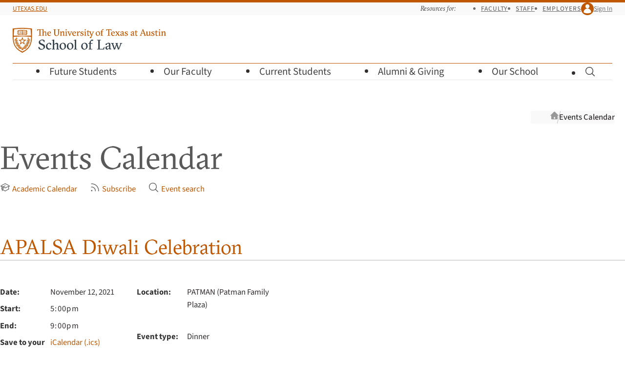

--- FILE ---
content_type: text/html; charset=UTF-8
request_url: https://law.utexas.edu/calendar/2021/11/12/62866/
body_size: 5910
content:

<!doctype html>
<html lang="en-us">
    <head>
        <meta charset="utf-8">
        <meta name="viewport" content="width=device-width, initial-scale=1">

        <title>APALSA Diwali Celebration — November 12, 2021 | Events Calendar | Texas Law</title>

                    <link
                rel="preload"
                href="/includes/webfonts/source-sans/source-sans-variable-roman.woff2"
                as="font"
                type="font/woff2"
                crossorigin="anonymous">

            <link
                rel="preload"
                href="/includes/webfonts/gt-sectra/gt-sectra-fine-bold.woff2"
                as="font"
                type="font/woff2"
                crossorigin="anonymous">
        
        
<script>
if ( 'law.utexas.edu' == document.domain ) {
(function(w,d,s,l,i){w[l]=w[l]||[];w[l].push({'gtm.start':
new Date().getTime(),event:'gtm.js'});var f=d.getElementsByTagName(s)[0],
j=d.createElement(s),dl=l!='dataLayer'?'&l='+l:'';j.async=true;j.src=
'https://www.googletagmanager.com/gtm.js?id='+i+dl;f.parentNode.insertBefore(j,f);
})(window,document,'script','dataLayer','GTM-5Q3GK8D'); }
</script>


        <link rel="icon" href="/favicon.ico?v=d41d8cd98f" sizes="32x32">
<link rel="icon" href="/includes/favicons/favicon.svg?v=d41d8cd98f" type="image/svg+xml">
<link rel="apple-touch-icon" href="/includes/favicons/apple-touch-icon.png?v=d41d8cd98f">
<link rel="manifest" href="/includes/favicons/site.webmanifest?v=d41d8cd98f">

        <link rel="stylesheet" href="/includes/css/style.css?1763489499" media="all" />

        <script src="/includes/js/vendor/jquery.js"></script>

        <link rel="stylesheet" href="/calendar/css/calendar.css?1758751100" />
<link rel="stylesheet" href="/includes/css/tablesaw-only.css?1731962228" />
<link rel="alternate"  type="application/rss+xml" title="RSS" href="/calendar/feed/rss/" />
<link rel="profile"    href="http://microformats.org/profile/hcalendar">    </head>
    <body
        class="is-signed-out ">

    <!-- Google Tag Manager (noscript) -->
    <noscript><iframe src="https://www.googletagmanager.com/ns.html?id=GTM-5Q3GK8D"
    height="0" width="0" style="display:none;visibility:hidden"></iframe></noscript>
    <!-- End Google Tag Manager (noscript) -->

    <a class="visually-hidden button" id="skip-link" href="#main">Skip to Main Content 
        <svg class="icon  icon-chevron-down"  viewBox="0 0 24 24" aria-hidden="true" >
            
            <use xlink:href="/includes/icons/icons.svg?1755548281#chevron-down" />
        </svg></a>

    
    <header class="site-header-wrapper">
        <div class="site-top-bar-wrapper grid">
            <div class="site-top-bar">
                <div class="site-utexas-link">
                    <a href="https://www.utexas.edu/">UTexas.edu</a>
                </div>

                <div class="site-utilities">
                    <div class="site-audience-menu">
                        <h2 class="site-audience-menu-heading">Resources for:</h2>

                        <ul class="site-audience-menu-list">
                            <li><a href="/faculty-resources/">Faculty</a></li>
                            <li><a href="/offices/staff-resources/">Staff</a></li>
                            <li><a href="/careers/employers/">Employers</a></li>
                        </ul>
                    </div>

                    <div class="site-profile">
                        
                        
                            <a class="site-profile-toggle" href="/login/?goto=https://law.utexas.edu/calendar/2021/11/12/62866/">
                                <span class="site-profile-avatar">
        <svg class="icon  icon-user"  viewBox="0 0 24 24" aria-hidden="true" >
            
            <use xlink:href="/includes/icons/icons.svg?1755548281#user" />
        </svg></span> Sign In                            </a>

                        
                    </div>
                </div>
            </div>
        </div>

        <div class="site-header grid">
            <div class="site-wordmark">
                                <a href="/"><img src="/includes/images/texaslaw-logo.svg" alt="The University of Texas at Austin School of Law" width="314" height="51"></a>
            </div>

            <button class="site-menu-toggle" aria-label="Open the main menu">
                <span class="hamburger" aria-hidden="true">
                    <span class="hamburger-line"></span>
                    <span class="hamburger-line"></span>
                    <span class="hamburger-line"></span>
                </span>
                <span class="hamburger-label">Menu</span>
            </button>

                        <form class="site-search " action="/search/" method="get" hidden>
                <label class="site-search-label visually-hidden" for="site-search">Search for pages, keywords, or names…</label>
                <input class="site-search-input" id="site-search" placeholder="Search for pages, keywords, or names…" type="search" name="q" value="">
                <button class="site-search-button" type="submit">
        <svg class="icon  icon-magnifying-glass" role="img" viewBox="0 0 24 24"  aria-label="Search">
            <title>Search</title>
            <use xlink:href="/includes/icons/icons.svg?1755548281#magnifying-glass" />
        </svg></button>
            </form>

            <nav class="site-menu-wrapper grid">

                <ul class="site-menu">
                    <li class="site-menu-parent">
                        <button class="site-menu-parent-heading">
                            Future Students 
        <svg class="icon  icon-chevron-right"  viewBox="0 0 24 24" aria-hidden="true" >
            
            <use xlink:href="/includes/icons/icons.svg?1755548281#chevron-right" />
        </svg>                        </button>

                        <div class="site-submenu site-submenu-has-buttons grid">
                            <div class="site-submenu-groups">

                                <div class="site-submenu-group">
                                    <p class="site-submenu-heading">Choosing Texas Law</p>

                                    <ul class="site-submenu-links">
                                        <li><a href="/why-texas-law/">Why Texas Law</a></li>
                                        <li><a href="/our-community/">Our Community</a></li>
                                        <li><a href="/careers/outcomes/">Career Outcomes</a></li>
                                        <li><a href="/living-in-austin/">Living in Austin</a></li>
                                        <li><a href="/visit-us/">Visit Us</a></li>
                                    </ul>
                                </div>

                                <div class="site-submenu-group">
                                    <p class="site-submenu-heading">Juris Doctor (J.D.)</p>

                                    <ul class="site-submenu-links">
                                        <li><a href="/juris-doctor/">About Our J.D. Program</a></li>
                                        <li><a href="/admissions/">J.D. Admissions</a></li>
                                        <li><a href="/admissions/recruiting-events/">Recruiting Events</a></li>
                                        <li><a href="/financial-aid/">Cost and Financial&nbsp;Aid</a></li>
                                        <li class="border-top"><a href="/admissions/admitted-students/">Admitted J.D. Students</a> 
        <svg class="icon  icon-lock-closed" role="img" viewBox="0 0 24 24"  aria-label="Requires UT EID">
            <title>Requires UT EID</title>
            <use xlink:href="/includes/icons/icons.svg?1755548281#lock-closed" />
        </svg></li>
                                    </ul>
                                </div>

                                <div class="site-submenu-group">
                                    <p class="site-submenu-heading">Master of Laws (LL.M.)</p>

                                    <ul class="site-submenu-links">
                                        <li><a href="/master-of-laws/">LL.M. Admissions</a></li>
                                        <li><a href="/master-of-laws/tuition-expenses-and-financial-aid/">Cost of Attendance</a></li>
                                    </ul>
                                </div>

                                <div class="site-submenu-group">
                                    <p class="site-submenu-heading">How to Apply</p>

                                    <ul class="site-submenu-links">
                                        <li><a href="/admissions/apply/">J.D. Application Requirements</a></li>
                                        <li><a href="/master-of-laws/application-information/">LL.M. Application Requirements</a></li>
                                    </ul>
                                </div>

                                <div class="site-submenu-buttons">
                                    <a class="button button--primary button-align-left" href="/dashboard/">Check Your Status</a>
                                </div>
                            </div>
                        </div>
                    </li>

                    <li class="site-menu-parent">
                        <button class="site-menu-parent-heading">
                            Our Faculty 
        <svg class="icon  icon-chevron-right"  viewBox="0 0 24 24" aria-hidden="true" >
            
            <use xlink:href="/includes/icons/icons.svg?1755548281#chevron-right" />
        </svg>                        </button>

                        <div class="site-submenu grid">
                            <div class="site-submenu-groups">
                                <div class="site-submenu-group">
                                    <p class="site-submenu-heading">About our Faculty</p>

                                    <ul class="site-submenu-links">
                                        <li><a href="/faculty/">Our Faculty Community</a></li>
                                        <li><a href="/faculty/directory/">Faculty Directory</a></li>
                                        <li><a href="/faculty/publications/">Research and Publications</a></li>
                                        <li><a href="/academic-fellowships/">Academic Fellowship</a></li>
                                    </ul>
                                </div>

                                <div class="site-submenu-group">
                                    <p class="site-submenu-heading">Faculty News</p>

                                    <ul class="site-submenu-links">
                                        <li><a href="/news/faculty-in-the-media/">Faculty in the&nbsp;Media</a></li>
                                    </ul>
                                </div>
                            </div>
                        </div>
                    </li>

                    <li class="site-menu-parent">
                        <button class="site-menu-parent-heading">
                            Current Students 
        <svg class="icon  icon-chevron-right"  viewBox="0 0 24 24" aria-hidden="true" >
            
            <use xlink:href="/includes/icons/icons.svg?1755548281#chevron-right" />
        </svg>                        </button>

                        <div class="site-submenu site-submenu-has-buttons grid">
                            <div class="site-submenu-groups">
                                <div class="site-submenu-group">
                                    <p class="site-submenu-heading">Academic Planning</p>

                                    <ul class="site-submenu-links">
                                        <li><a href="/courses/">Course Schedule</a></li>
                                        <li><a href="/students/resources/academic-calendars/">Academic Calendar</a></li>
                                        <li><a href="/students/registration-planning/">Registration Planning</a></li>
                                        <li><a href="/students/academic-advising/">Advising</a></li>
                                        <li><a href="/students/academic-success/">Academic Success</a></li>
                                        <li><a href="/students/policies-and-procedures/">Policies and Procedures</a></li>
                                    </ul>
                                </div>

                                <div class="site-submenu-group">
                                    <p class="site-submenu-heading">Experiential Learning</p>

                                    <ul class="site-submenu-links">
                                        <li><a href="/clinics/">Clinics</a></li>
                                        <li><a href="/internships/">Internships</a></li>
                                        <li><a href="/probono/">Pro Bono</a></li>
                                        <li><a href="/advocacy/">Advocacy</a></li>
                                        <li><a href="/legal-writing/">Legal Writing</a></li>
                                    </ul>

                                    <p class="site-submenu-heading">Financial Aid</p>

                                    <ul class="site-submenu-links">
                                        <li><a href="/financial-aid/">Financial Aid Overview</a></li>
                                        <li><a href="/financial-aid/scholarships-info/">Scholarships</a></li>
                                    </ul>
                                </div>

                                <div class="site-submenu-group">
                                    <p class="site-submenu-heading">Career Planning</p>

                                    <ul class="site-submenu-links">
                                        <li><a href="/careers/">Career Services</a></li>
                                        <li><a href="/careers/preparing-for-legal-interviews-overview/">Preparing for Legal&nbsp;Interviews</a></li>
                                        <li><a href="/careers/interview-programs/">Interview &amp; Networking&nbsp;Programs</a></li>
                                        <li><a href="/careers/private-sector/">Private&nbsp;Sector Careers</a></li>
                                        <li><a href="/careers/public-service/">Public&nbsp;Service Careers</a></li>
                                        <li><a href="/judicial-clerkships/">Judicial Clerkships</a></li>
                                        <li><a href="/careers/outcomes/">Career Outcomes</a></li>
                                    </ul>
                                </div>

                                <div class="site-submenu-group">
                                    <p class="site-submenu-heading">Community Life</p>

                                    <ul class="site-submenu-links">
                                        <li><a href="/students/student-life/">Student Life</a></li>
                                        <li><a href="/mentoring/">Mentoring Program</a></li>
                                        <li><a href="/students/wellness/">Wellness</a></li>
                                        <li><a href="/students/student-life/society-program/">Society Program</a></li>
                                        <li><a href="/students/organizations/">Student Organizations</a></li>
                                        <li><a href="/publications/journals/">Journals</a></li>
                                        <li><a href="/calendar/">Events Calendar</a></li>
                                    </ul>
                                </div>

                                <div class="site-submenu-buttons">
                                    <div>
                                        <a class="button button--primary button-align-left" href="/students/resources/">More Resources</a>
                                        <a class="button-align-left button--low" href="/students/">Students Home</a>
                                    </div>
                                    <div>
                                        <a class="button" href="/dashboard/">Dashboard</a>
                                        <a class="button" href="https://utexas.instructure.com/">Canvas</a>
                                    </div>
                                </div>
                            </div>
                        </div>
                    </li>

                    <li class="site-menu-parent">
                        <button class="site-menu-parent-heading">
                            Alumni &amp;&nbsp;Giving 
        <svg class="icon  icon-chevron-right"  viewBox="0 0 24 24" aria-hidden="true" >
            
            <use xlink:href="/includes/icons/icons.svg?1755548281#chevron-right" />
        </svg>                        </button>

                        <div class="site-submenu grid">
                            <div class="site-submenu-groups">
                                <div class="site-submenu-group">
                                    <p class="site-submenu-heading">Alumni Engagement</p>

                                    <ul class="site-submenu-links">
                                        <li><a href="/alumni/">Alumni Overview</a></li>
                                        <li><a href="/alumni/get-involved/">Alumni Events</a></li>
                                        <li><a href="/alumni/get-involved/">Get Involved</a></li>
                                        <li><a href="/alumni/news-and-stories/#class-notes">Class News and&nbsp;Notes</a></li>
                                        <li><a href="/alumni/resources/">Alumni Resources</a></li>
                                        <li><a href="/alumni/contact-us/">Contact the Alumni&nbsp;Office</a></li>
                                    </ul>
                                </div>

                                <div class="site-submenu-group">
                                    <p class="site-submenu-heading">Development Opportunities</p>

                                    <ul class="site-submenu-links">
                                        <li><a href="/alumni/giving/">Giving Options</a></li>
                                        <li><a href="/alumni/giving/#annual">Annual Fund for Texas&nbsp;Law</a></li>
                                        <li><a href="/alumni/stories/">Donor Stories</a></li>
                                    </ul>
                                </div>
                            </div>
                        </div>
                    </li>

                    <li class="site-menu-parent">
                        <button class="site-menu-parent-heading">
                            Our School 
        <svg class="icon  icon-chevron-right"  viewBox="0 0 24 24" aria-hidden="true" >
            
            <use xlink:href="/includes/icons/icons.svg?1755548281#chevron-right" />
        </svg>                        </button>

                        <div class="site-submenu grid">
                            <div class="site-submenu-groups">
                                <div class="site-submenu-group">
                                    <p class="site-submenu-heading">About Us</p>

                                    <ul class="site-submenu-links">
                                        <li><a href="/leadership/">Leadership</a></li>
                                        <li><a href="/offices/">Offices and Directory</a></li>
                                        <li><a href="https://tarlton.law.utexas.edu/">Tarlton Law Library</a></li>
                                        <li><a href="/history-of-texas-law/">History of Texas&nbsp;Law</a></li>
                                        <li><a href="/contact-us/">Contact Us</a></li>
                                    </ul>
                                </div>

                                <div class="site-submenu-group">
                                    <p class="site-submenu-heading">Community</p>

                                    <ul class="site-submenu-links">
                                        <li><a href="/our-community/">Our Community</a></li>
                                        <li><a href="/news/">News</a></li>
                                        <li><a href="/calendar/">Events Calendar</a></li>
                                        <li><a href="/living-in-austin/">Living in Austin</a></li>
                                    </ul>
                                </div>

                                <div class="site-submenu-group">
                                    <p class="site-submenu-heading">Programs and Centers</p>

                                    <ul class="site-submenu-links">
                                        <li><a href="/programs-and-centers/">Programs and Centers</a></li>
                                        <li><a href="/pipeline-program/">Pipeline Program</a></li>
                                        <li><a href="https://utcle.org/">UT <abbr title="Continuing Legal Education">CLE</abbr></a></li>
                                    </ul>
                                </div>

                                <div class="site-submenu-group">
                                    <p class="site-submenu-heading">Getting Here</p>

                                    <ul class="site-submenu-links">
                                        <li><a href="/directions-and-parking/">Directions and Parking</a></li>
                                        <li><a href="/building-maps/">Building Maps</a></li>
                                    </ul>
                                </div>
                            </div>
                        </div>
                    </li>

                    <li class="site-menu-parent site-menu-search-parent">
                        <button class="site-menu-parent-heading site-search-toggle">
                            
        <svg class="icon  icon-magnifying-glass" role="img" viewBox="0 0 24 24"  aria-label="Toggle Search">
            <title>Toggle Search</title>
            <use xlink:href="/includes/icons/icons.svg?1755548281#magnifying-glass" />
        </svg>                            
        <svg class="icon  icon-x-mark"  viewBox="0 0 24 24" aria-hidden="true" >
            
            <use xlink:href="/includes/icons/icons.svg?1755548281#x-mark" />
        </svg>                        </button>
                    </li>
                </ul>
            </nav>
        </div>
    </header>
    
        <div class="container no-sidebar">

                            <div class="breadcrumbs">
                    <h2 class="visually-hidden">Breadcrumb navigation</h2>
                    <ol>
                        <li class="breadcrumb breadcrumb-home">
                            <a href="/">
                                <svg class="icon  icon-home" viewBox="0 0 24 24" aria-hidden="true">
                                    <use xlink:href="/includes/icons/icons.svg?1684873260#home"></use>
                                </svg>
                                <span class="visually-hidden">Texas Law Home</span>
                            </a>
                        </li>

                                                    <li class="breadcrumb"><a href="/calendar/">Events Calendar</a></li>
                        
                    </ol>
                    <script>
                        // For purposes or mobile display, for very long breadcrumb trails that
                        // are set to overflow-x:scroll, let's "anchor" the display to the
                        // furthest-right item (the closest ancestor of the current page).
                        const breadcrumbs = document.querySelector('.breadcrumbs');
                        breadcrumbs.scrollLeft += breadcrumbs.clientWidth;
                    </script>
                </div>
            
            <main id="main" class="main site-content">
                <div class="page-content">
    
        <div id="calendar">

            <header class="page-title">
            <h1>Events Calendar</h1>
            <ul>
        <li><a href="/students/resources/academic-calendars/">
        <svg class="icon icon-baseline-align icon-grad-cap"  viewBox="0 0 24 24" aria-hidden="true" >
            
            <use xlink:href="/includes/icons/icons.svg?1755548281#grad-cap" />
        </svg>Academic Calendar</a></li>
        <li><a href="https://law.utexas.edu/calendar/feeds/">
        <svg class="icon icon-baseline-align icon-rss"  viewBox="0 0 24 24" aria-hidden="true" >
            
            <use xlink:href="/includes/icons/icons.svg?1755548281#rss" />
        </svg>Subscribe</a></li>
        <li><a href="https://law.utexas.edu/calendar/search/">
        <svg class="icon icon-baseline-align icon-magnifying-glass"  viewBox="0 0 24 24" aria-hidden="true" >
            
            <use xlink:href="/includes/icons/icons.svg?1755548281#magnifying-glass" />
        </svg>Event search</a></li></ul>
          </header> <!-- /calendar-header -->
            <div id="cal-container" class="four-column">
                <div id="cal-display-single" class="column span-three vevent">

                    <h2><a class="permalink url summary" href="https://law.utexas.edu/calendar/2021/11/12/62866/">APALSA Diwali Celebration</a></h2>

                    

                    

                    
                    <div class="cal-display-info">
                        <dl>
                            <dt>Date:</dt> <dd>November 12, 2021</dd>
                            <dt>Start:</dt> <dd><abbr class="dtstart" title="2021-11-12T17:00-06:00">5:00pm</abbr></dd>
                            <dt>End:</dt> <dd><abbr class="dtend" title="2021-11-12T21:00-06:00">9:00pm</abbr></dd>
                            
                            <dt>Save to your calendar:</dt> <dd><a href="https://law.utexas.edu/calendar/2021/11/12/62866/ics/?1768183037" class="cal-ics-download" title="Download this event to a desktop calendar such as Outlook or Google Calendar">iCalendar (.ics)</a></dd>
                        </dl>

                        <dl>
                            <dt>Location:</dt> <dd class="location"> PATMAN (Patman Family Plaza)</dd>
                            <dt>Event type:</dt> <dd>Dinner</dd>
                            
                        </dl>
                    </div>

                    
                    <div id="cal-display-single-description" class="description"><p>APALSA is hosting an Indian dinner to celebrate Diwali, the festival of lights, traditionally celebrated by Hindus, Jains, Sikhs and some Buddhists. Open to all, RSVP required. </p></div>
                    
                    <div class="cal-audience-sponsors">
                        <dl><dt>Specific audiences:</dt> <dd><ul><li>Texas Law students</li></ul></dd></dl>
                        <dl><dt>Sponsored by:</dt> <dd><ul><li>Asian Pacific American Law Students Association</li></ul></dd></dl>
                    </div>
                    

                    <p class="cal-display-ada-note">If you need an accommodation to participate in this event, please contact the sponsor
                       listed above or the Texas Law Special Events Office at
                       <a href="mailto:specialevents@law.utexas.edu">specialevents@law.utexas.edu</a> no
                       later than seven business days prior to the event.</p>

                    

                </div> <!-- /cal-display-single -->
</div> <!-- /cal-container -->
        </div>

                                </div>
                </main>
            </div>
        
            <footer class="site-footer grid">

            <div class="site-footer-wordmark">
                <a href="/"><img src="/includes/images/texaslaw-logo-informal-knockout.svg" alt="Texas Law" width="269" height="39"></a>
            </div>

            <div class="site-footer-contact">
                <h3 class="visually-hidden">Visit Us</h3>

                <address>
                    <p>727 E. Dean Keeton Street<br>
                        Austin, Texas 78705</p>

                    <p>(512)&nbsp;471-5151</p>
                </address>

                <ul>
                    <li><a href="/offices/">Offices and Directory</a></li>
                    <li><a href="/directions-and-parking/">Directions and Parking</a></li>
                    <li><a href="/building-maps/">Building Maps</a></li>
                    <li><a href="/contact-us/">Contact Us</a></li>
                </ul>
            </div>

            <div class="site-footer-links">
                <div class="site-footer-resources">
                    <h3 class="site-footer-heading">Resources for</h3>

                    <ul>
                        <li><a href="/students/resources/">Current Students</a></li>
                        <li><a href="/faculty-resources/">Faculty</a></li>
                        <li><a href="/offices/staff-resources/">Staff</a></li>
                    </ul>
                </div>

                <div class="site-footer-information">
                    <h3 class="site-footer-heading">Information</h3>

                    <ul>
                        <li><a href="/news/">News</a></li>
                        <li><a href="/calendar/">Events</a></li>
                    </ul>
                </div>
            </div>

            <div class="site-footer-actions">
                <div class="site-footer-ctas">
                    <a class="button call-to-action" href="/alumni/giving/">Give to Texas Law</a>
                </div>

                <div class="site-footer-social-media">
                    <h3 class="visually-hidden">Connect with Texas Law</h3>
                    <ul class="site-footer-social-media-links">
                        <li><a href="http://instagram.com/utexaslaw" class="social-media-link">
        <svg class="icon  icon-instagram" role="img" viewBox="0 0 24 24"  aria-label="Instagram">
            <title>Instagram</title>
            <use xlink:href="/includes/icons/icons.svg?1755548281#instagram" />
        </svg></a></li>
                        <li><a href="https://www.linkedin.com/school/the-university-of-texas-school-of-law/" class="social-media-link">
        <svg class="icon  icon-linkedin" role="img" viewBox="0 0 24 24"  aria-label="LinkedIn">
            <title>LinkedIn</title>
            <use xlink:href="/includes/icons/icons.svg?1755548281#linkedin" />
        </svg></a></li>
                        <li><a href="https://twitter.com/utexaslaw" class="social-media-link">
        <svg class="icon  icon-twitter" role="img" viewBox="0 0 24 24"  aria-label="Twitter">
            <title>Twitter</title>
            <use xlink:href="/includes/icons/icons.svg?1755548281#twitter" />
        </svg></a></li>
                        <li><a href="https://www.facebook.com/utexaslaw" class="social-media-link">
        <svg class="icon  icon-facebook" role="img" viewBox="0 0 24 24"  aria-label="Facebook">
            <title>Facebook</title>
            <use xlink:href="/includes/icons/icons.svg?1755548281#facebook" />
        </svg></a></li>
                        <li><a href="http://www.youtube.com/UTexasLaw" class="social-media-link">
        <svg class="icon  icon-youtube" role="img" viewBox="0 0 24 24"  aria-label="YouTube">
            <title>YouTube</title>
            <use xlink:href="/includes/icons/icons.svg?1755548281#youtube" />
        </svg></a></li>
                        <li><a href="http://www.flickr.com/photos/utlaw" class="social-media-link">
        <svg class="icon  icon-flickr" role="img" viewBox="0 0 24 24"  aria-label="Flickr">
            <title>Flickr</title>
            <use xlink:href="/includes/icons/icons.svg?1755548281#flickr" />
        </svg></a></li>
                    </ul>
                </div>
            </div>

            <div class="site-footer-policy">

                <span class="site-footer-copyright">&copy; 2026 <a href="https://www.utexas.edu/">The University of Texas at Austin</a></span>

                <ul class="site-footer-policy-links">
                    <li><a href="/admissions/aba-consumer-information/"><abbr title="American Bar Association">ABA</abbr> Required Disclosures</a></li>
                    <li><a href="http://www.utexas.edu/emergency/">Emergency Information</a></li>
                    <li><a href="http://www.utexas.edu/web-privacy-policy">Web Privacy Policy</a></li>
                    <li><a href="http://www.utexas.edu/web-accessibility-policy">Web Accessibility Policy</a></li>
                    <li><a href="https://www.utexas.edu/site-policies">Site Policies</a></li>
                </ul>
            </div>
        </footer>

                    <script type="module" src="/wp-content/themes/texaslaw/scripts.js?1763489905"></script>
            <script src="/includes/js/scripts.min.js"></script>
            <script src="/calendar/js/calendar.js?1731625246"></script>
<script src="/includes/js/vendor/tablesaw/tablesaw.stackonly.js?1730829912"></script>
<script src="/includes/js/vendor/tablesaw/tablesaw-init.js?1730829912"></script>        
    </body>
</html>


--- FILE ---
content_type: text/css; charset=utf-8
request_url: https://law.utexas.edu/includes/css/style.css?1763489499
body_size: 13482
content:
@charset "UTF-8";
/*!
Theme Name: Texas Law
Description: The WordPress theme for the University of Texas School of Law.
Author: LTS Web Experience and Data Systems
Version: 2.0.0
*/:root{--space-3xs:clamp(0.31rem,0.31rem,0.31rem);--space-2xs:clamp(0.56rem,calc(0.52rem + 0.22vw),0.69rem);--space-xs:clamp(0.88rem,calc(0.83rem + 0.22vw),1.00rem);--space-s:clamp(1.13rem,calc(1.06rem + 0.33vw),1.31rem);--space:clamp(1.44rem,calc(1.37rem + 0.33vw),1.63rem);--space-l:clamp(2.00rem,calc(1.89rem + 0.54vw),2.31rem);--space-xl:clamp(2.81rem,calc(2.64rem + 0.87vw),3.31rem);--space-2xl:clamp(4.25rem,calc(4.01rem + 1.2vw),4.94rem);--space-3xl:clamp(5.94rem,calc(5.61rem + 1.63vw),6.88rem);--space-3xs-2xs:clamp(0.31rem,calc(0.18rem + 0.65vw),0.69rem);--space-2xs-xs:clamp(0.56rem,calc(0.41rem + 0.76vw),1.00rem);--space-xs-s:clamp(0.88rem,calc(0.72rem + 0.76vw),1.31rem);--space-s-m:clamp(1.13rem,calc(0.95rem + 0.87vw),1.63rem);--space-m-l:clamp(1.44rem,calc(1.13rem + 1.52vw),2.31rem);--space-l-xl:clamp(2.00rem,calc(1.54rem + 2.28vw),3.31rem);--space-xl-2xl:clamp(2.81rem,calc(2.07rem + 3.7vw),4.94rem);--space-2xl-3xl:clamp(4.25rem,calc(3.34rem + 4.57vw),6.88rem);--space-s-l:clamp(1.13rem,calc(0.71rem + 2.07vw),2.31rem);--font-family-sans:"Source Sans",-apple-system,BlinkMacSystemFont,"Segoe UI",Helvetica,Arial,sans-serif,"Apple Color Emoji","Segoe UI Emoji";--font-family-serif:"GT Sectra",Halant,"Iowan Old Style","Apple Garamond",Baskerville,"Times New Roman","Droid Serif",Times,"Source Serif Pro",serif,"Apple Color Emoji","Segoe UI Emoji","Segoe UI Symbol";--font-family-monospace:ui-monospace,SFMono-Regular,"SF Mono",Menlo,Consolas,Liberation Mono,monospace;--font-size--2:clamp(0.84rem,calc(0.91rem - 0.08vw),0.89rem);--font-size--1:clamp(1.00rem,calc(0.98rem + 0.09vw),1.05rem);--font-size-0:clamp(1.13rem,calc(1.06rem + 0.33vw),1.31rem);--font-size-1:clamp(1.27rem,calc(1.14rem + 0.65vw),1.64rem);--font-size-2:clamp(1.42rem,calc(1.21rem + 1.09vw),2.05rem);--font-size-3:clamp(1.60rem,calc(1.27rem + 1.67vw),2.56rem);--font-size-4:clamp(1.80rem,calc(1.31rem + 2.44vw),3.20rem);--font-size-5:clamp(2.03rem,calc(1.34rem + 3.44vw),4.25rem);-webkit-font-smoothing:antialiased;-webkit-font-feature-settings:"kern","liga","clig","calt";font-feature-settings:"kern","liga","clig","calt";-webkit-font-kerning:normal;font-kerning:normal;-webkit-font-variant-ligatures:common-ligatures contextual;font-variant-ligatures:common-ligatures contextual;text-rendering:optimizeLegibility;--color-burnt-orange-darkest:#8b3a00;--color-burnt-orange-darker:#9f470a;--color-burnt-orange-dark:#af4d00;--color-burnt-orange:#bf5700;--color-burnt-orange-light:#cf701b;--color-burnt-orange-lighter:#f19e4e;--color-burnt-orange-lightest:#ffcb90;--color-yellow-darkest:#f88b10;--color-yellow-darker:#fa9719;--color-yellow-dark:#fca221;--color-yellow:#feae2a;--color-yellow-light:#febe3d;--color-yellow-lighter:#ffdf64;--color-yellow-lightest:#ffeda7;--color-green-darkest:#2c330f;--color-green-darker:#3b4110;--color-green-dark:#525725;--color-green:#646536;--color-green-light:#7c7940;--color-green-lighter:#aba75b;--color-green-lightest:#f1e880;--color-blue-darkest:#063540;--color-blue-darker:#084958;--color-blue-dark:#11626f;--color-blue:#1b7287;--color-blue-light:#3fa5be;--color-blue-lighter:#9ad1de;--color-blue-lightest:#c0e3ec;--color-red-darkest:#8c0000;--color-red-darker:#a80100;--color-red-dark:#c50600;--color-red:#e80000;--color-red-light:#f7542e;--color-red-lighter:#ff7c62;--color-red-lightest:#ffd5ce;--color-off-white:#ececea;--color-black:#312d2c;--color-gray-90:#424242;--color-gray-80:#595959;--color-gray-70:#707070;--color-gray-60:#848484;--color-gray-50:#989898;--color-gray-40:#acacac;--color-gray-30:silver;--color-gray-20:#d4d4d4;--color-gray-15:#dedede;--color-gray-10:#e8e8e8;--color-gray-5:#f9f9f9;--color-white:#fff;--z-index-bottom:-100;--z-index-base:0;--z-index-dropdown:100;--z-index-dialog:200;--z-index-modal:300;--z-index-overlay:400;--z-index-top:500}@font-face{font-display:swap;font-family:Source Sans;font-stretch:normal;font-style:normal;font-weight:200 900;src:url(/includes/webfonts/source-sans/source-sans-variable-roman.woff2) format("woff2")}@font-face{font-display:swap;font-family:Source Sans;font-stretch:normal;font-style:italic;font-weight:200 900;src:url(/includes/webfonts/source-sans/source-sans-variable-italic.woff2) format("woff2")}@font-face{font-display:swap;font-family:GT Sectra;font-style:normal;font-weight:400;src:url(/includes/webfonts/gt-sectra/gt-sectra-book.woff2) format("woff2")}@font-face{font-display:swap;font-family:GT Sectra;font-style:normal;font-weight:700;src:url(/includes/webfonts/gt-sectra/gt-sectra-fine-bold.woff2) format("woff2")}@font-face{font-display:swap;font-family:GT Sectra;font-style:italic;font-weight:400;src:url(/includes/webfonts/gt-sectra/gt-sectra-book-italic.woff2) format("woff2")}@font-face{font-display:swap;font-family:GT Sectra;font-style:italic;font-weight:700;src:url(/includes/webfonts/gt-sectra/gt-sectra-fine-bold-italic.woff2) format("woff2")}@media (prefers-reduced-motion:reduce){*,:after,:before{-webkit-animation-delay:-1s!important;animation-delay:-1s!important;-webkit-animation-duration:1s!important;animation-duration:1s!important;-webkit-animation-iteration-count:1!important;animation-iteration-count:1!important;background-attachment:scroll!important;scroll-behavior:auto!important;-webkit-transition-duration:0s!important;transition-duration:0s!important}}.visually-hidden{border:0;clip:rect(0 0 0 0);height:1px;margin:-1px;overflow:hidden;padding:0;position:absolute;width:1px}.visually-hidden.focusable:active,.visually-hidden.focusable:focus,.visually-shown{clip:auto;height:auto;margin:0;overflow:visible;position:static;width:auto}.visually-shown{clip:rect(auto auto auto auto)}*,:after,:before{-webkit-box-sizing:border-box;box-sizing:border-box}*{line-height:calc(6px + 2.5ex);margin:0}canvas,img,picture,svg,video{display:block;height:auto;max-width:100%}button,input,select,textarea{font:inherit}h1,h2,h3,h4,h5,h6,li,p{overflow-wrap:break-word}pre{white-space:pre-wrap}.button,.button--low,.button--primary,.site-footer-ctas .call-to-action,a.pagination-go-to-page-button,a.pagination-view-all,main input[type=file]::file-selector-button{border:2px solid;border-radius:var(--space);padding-block:var(--space-3xs);padding-inline:var(--space);-webkit-transition:background-color .3s;transition:background-color .3s}.button--low:active,.button--low:focus,.button--low:hover,.button--primary:active,.button--primary:focus,.button--primary:hover,.button:active,.button:focus,.button:hover,.site-footer-ctas .call-to-action:active,.site-footer-ctas .call-to-action:focus,.site-footer-ctas .call-to-action:hover,a.pagination-go-to-page-button:active,a.pagination-go-to-page-button:focus,a.pagination-go-to-page-button:hover,a.pagination-view-all:active,a.pagination-view-all:focus,a.pagination-view-all:hover,main input[type=file]:active::file-selector-button,main input[type=file]:focus::file-selector-button,main input[type=file]:hover::file-selector-button{text-decoration:none}.button--low:disabled,.button--primary:disabled,.button:disabled,.site-footer-ctas .call-to-action:disabled,a.pagination-go-to-page-button:disabled,a.pagination-view-all:disabled,main input[type=file]:disabled::file-selector-button{cursor:not-allowed}.button{background-color:#fff;border-color:#bf5700;color:#bf5700;text-decoration:none}.button:active,.button:focus,.button:hover{background-color:#bf5700;color:#fff}.button:disabled{background-color:#e8e8e8;border-color:silver;color:silver}.button--primary{background-color:#bf5700;border-color:#bf5700;color:#fff;text-decoration:none}.button--primary:active,.button--primary:focus,.button--primary:hover{background-color:#fff;color:#bf5700}.button--primary:disabled{background-color:silver;border-color:silver;color:#e8e8e8}.button--low{background-color:#fff;border-color:#fff;color:#bf5700;text-decoration:none}.button--low:active,.button--low:focus,.button--low:hover{background-color:#bf5700;color:#fff}.button--low:disabled{background-color:#e8e8e8;border-color:#e8e8e8;color:silver}.button--small{font-size:var(--font-size--1);padding-block:calc(var(--space-3xs)*.7);padding-inline:calc(var(--space)*.7)}.error,.error-inline,.failure,.gform_confirmation_message,.information,.information-inline,.notification,.success,.success-inline,.warning,.warning-inline{border-style:solid;border-width:.15rem;color:#2d2a28;margin-bottom:1.5rem;max-width:100%;padding:.5rem}.error a,.error-inline a,.failure a,.gform_confirmation_message a,.information a,.information-inline a,.notification a,.success a,.success-inline a,.warning a,.warning-inline a{color:#003145;font-weight:700}.error-inline,.information-inline,.success-inline,.warning-inline{left:3px;max-width:none;padding:.2rem .4rem;position:absolute;width:12.5rem}.gform_confirmation_message,.success,.success-inline{background-color:#d9f7d0;border-color:#8ed977}.error,.error-inline,.failure{background-color:#ffd4d4;border-color:#e80000}.warning,.warning-inline{background-color:#fff8d4;border-color:#ffe772}.information,.information-inline{background-color:#cdedfa;border-color:#005f86}.error-inline>:first-child,.error>:first-child,.failure>:first-child,.gform_confirmation_message>:first-child,.information-inline>:first-child,.information>:first-child,.notification>:first-child,.success-inline>:first-child,.success>:first-child,.warning-inline>:first-child,.warning>:first-child{margin-bottom:0;margin-top:0}.error-inline>:first-child li:last-child,.error>:first-child li:last-child,.failure>:first-child li:last-child,.gform_confirmation_message>:first-child li:last-child,.information-inline>:first-child li:last-child,.information>:first-child li:last-child,.notification>:first-child li:last-child,.success-inline>:first-child li:last-child,.success>:first-child li:last-child,.warning-inline>:first-child li:last-child,.warning>:first-child li:last-child{margin-bottom:0}.error-inline>*,.error>*,.failure>*,.gform_confirmation_message>*,.information-inline>*,.information>*,.notification>*,.success-inline>*,.success>*,.warning-inline>*,.warning>*{max-width:100%}ul .error,ul .error-inline,ul .failure,ul .gform_confirmation_message,ul .information,ul .information-inline,ul .notification,ul .success,ul .success-inline,ul .warning,ul .warning-inline{display:inline-block;margin-bottom:1rem}:root{--content-width:60rem;--content-wide-width:80rem;--sidebar-width:13rem;--block-gap:var(--space)}body{background-color:#fff;font-variant-numeric:lining-nums;overflow-x:hidden}.grid{display:grid;grid-template-columns:var(--space) 1fr var(--space)}.alignfull{inline-size:100%}.page-content>.alignfull:is(.wp-block-image,.wp-block-cover,.wp-block-media-text.has-background,.wp-block-texas-law-blocks-law-media-text,.wp-block-texas-law-blocks-faculty-spotlight):last-child{-webkit-margin-after:calc(var(--space-3xl)*-1);margin-block-end:calc(var(--space-3xl)*-1)}.page-content>.alignfull:is(.wp-block-image,.wp-block-cover,.wp-block-media-text.has-background,.wp-block-texas-law-blocks-law-media-text,.wp-block-texas-law-blocks-faculty-spotlight):last-child figcaption{-webkit-margin-after:calc(var(--space-3xl)*2);margin-block-end:calc(var(--space-3xl)*2)}.page-content>.alignfull:not(.wp-block-image,.wp-block-cover,.wp-block-media-text,.wp-block-texas-law-blocks-law-media-text,.wp-block-texas-law-blocks-faculty-spotlight){padding-inline:var(--space)}@media (max-width:55em){.page-content>.alignfull:not(.wp-block-image,.wp-block-cover,.wp-block-media-text,.wp-block-texas-law-blocks-law-media-text,.wp-block-texas-law-blocks-faculty-spotlight){padding-inline:1.7rem}}.is-layout-flow .alignfull+.alignfull{-webkit-margin-before:0;margin-block-start:0}.page-template-default .page-content .alignfull:is(h1,h2,h3,h4,h5,h6){padding-inline:0}.page-content>.alignfull{inline-size:100vw;inset-inline-end:50%;inset-inline-start:50%;margin-inline:-50vw;max-inline-size:100vw;position:relative}.page-content .alignleft{float:inline-start;-webkit-margin-after:var(--space);margin-block-end:var(--space);-webkit-margin-end:var(--space-l);margin-inline-end:var(--space-l)}.page-content .alignright{float:right;-webkit-margin-after:var(--space);margin-block-end:var(--space);-webkit-margin-start:var(--space-l);margin-inline-start:var(--space-l)}.page-content .aligncenter{margin-inline:auto}.page-content>p:first-child{-webkit-margin-before:calc(var(--space)*-1);margin-block-start:calc(var(--space)*-1)}.container{-webkit-padding-before:5.2rem;padding-block-start:5.2rem}.site-content{-webkit-margin-before:var(--space-xl);margin-block-start:var(--space-xl);margin-inline:var(--space-s)}@media (max-width:55em){.site-content{-webkit-margin-before:var(--space);margin-block-start:var(--space)}}@media (max-width:54.99em){body .site-content .is-layout-flow>.alignleft,body .site-content .is-layout-flow>.alignright{float:none;margin-inline:0;max-inline-size:100%}}@media (min-width:45em){.site-content .alignright{max-inline-size:calc(45% - var(--space))}.site-content .alignleft{max-inline-size:calc(50% - var(--space))}.grid{-webkit-column-gap:var(--space);-moz-column-gap:var(--space);column-gap:var(--space);display:grid;grid-template-columns:[full-start] calc(49vw - 42rem) [wide-start] 1fr [constrained-start] repeat(10,1fr) [constrained-end] 1fr [wide-end] calc(49vw - 42rem) [full-end];row-gap:var(--space)}}@media (min-width:55em){.container{-webkit-box-align:center;align-items:center;-webkit-column-gap:var(--space);-moz-column-gap:var(--space);column-gap:var(--space);display:-webkit-box;display:flex;-webkit-box-orient:horizontal;-webkit-box-direction:normal;flex-flow:row wrap;margin-block-start:var(--space-l);margin-inline:auto;max-inline-size:var(--content-wide-width);-webkit-padding-before:0;padding-block-start:0;padding-inline:var(--space)}.container,.site-content{-webkit-margin-before:var(--space-l)}.site-content{align-self:flex-start;-webkit-box-flex:1;flex:1 1 100%;margin-block-start:var(--space-l);margin-inline:0}.page-content>*,.page-title{margin-inline:auto;max-inline-size:var(--content-width)}.container.has-aligned-first-block .page-title{max-inline-size:var(--content-wide-width)}.container.has-aligned-first-block.has-floating-local-nav .site-sidebar{-webkit-margin-start:max(0px,(100% - var(--content-wide-width))/2);margin-inline-start:max(0px,(100% - var(--content-wide-width))/2)}.container:has(.page-content>.alignwide:is(:first-child),.page-content>.alignfull:is(:first-child),.page-content>.alignleft:is(:first-child)) .page-title{max-inline-size:var(--content-wide-width)}.container:has(.page-content>.alignwide:is(:first-child),.page-content>.alignfull:is(:first-child),.page-content>.alignleft:is(:first-child)).has-floating-local-nav .site-sidebar{-webkit-margin-start:max(0px,(100% - var(--content-wide-width))/2);margin-inline-start:max(0px,(100% - var(--content-wide-width))/2)}.alignwide{max-inline-size:var(--content-wide-width)}.container.has-sidebar{-webkit-padding-end:0;padding-inline-end:0}.container.has-sidebar .breadcrumbs{display:-webkit-box;display:flex;-webkit-box-flex:1;flex:1 1 100%;-webkit-box-pack:end;justify-content:flex-end;-webkit-box-ordinal-group:2;order:1}.container.has-sidebar .site-sidebar{align-self:flex-start;-webkit-box-flex:0;flex:0 0 var(--sidebar-width);inline-size:var(--sidebar-width);-webkit-margin-start:calc(var(--space)*-1);margin-inline-start:calc(var(--space)*-1);-webkit-box-ordinal-group:3;order:2;-webkit-padding-after:var(--space-xl);padding-block-end:var(--space-xl);-webkit-padding-before:var(--space-2xl);padding-block-start:var(--space-2xl)}.container.has-sidebar .site-content{max-width:calc(100% - var(--sidebar-width) - var(--space-l));-webkit-box-ordinal-group:3;order:2}.container.has-sidebar .alignfull{inline-size:100%;inset-inline-end:auto;inset-inline-start:auto;margin-inline:auto}.container.no-sidebar .breadcrumbs{-webkit-margin-start:auto;margin-inline-start:auto}.container.has-floating-local-nav .site-sidebar{-webkit-margin-start:max(0px,(100% - var(--content-width))/2);margin-inline-start:max(0px,(100% - var(--content-width))/2);max-inline-size:var(--content-width);-webkit-box-ordinal-group:2;order:1}.container.has-floating-local-nav .site-sidebar .accordion-panel{background-color:#fff;max-inline-size:calc(var(--sidebar-width) + var(--space-2xl));padding-inline:var(--space);position:absolute;z-index:var(--z-index-dropdown);-webkit-margin-start:calc(var(--space)*-1);-webkit-box-shadow:10px 25px 20px -20px rgba(0,0,0,.35);box-shadow:10px 25px 20px -20px rgba(0,0,0,.35);margin-inline-start:calc(var(--space)*-1)}.container.has-floating-local-nav .breadcrumbs{-webkit-box-flex:0;flex:0 0 auto;-webkit-margin-start:auto;margin-inline-start:auto;max-inline-size:65%;-webkit-box-ordinal-group:3;order:2}.container.has-floating-local-nav .site-content{-webkit-box-flex:1;flex:1 0 100%;inline-size:100%;-webkit-box-ordinal-group:4;order:3}}@media (min-width:70.01em){.container.has-sidebar{-webkit-column-gap:var(--space-xl);-moz-column-gap:var(--space-xl);column-gap:var(--space-xl)}.container.has-sidebar .site-content{max-width:calc(100% - var(--sidebar-width) - var(--space-xl))}}@media (min-width:85.01em){.container{padding-inline:0}.container.has-sidebar{--content-wide-width:calc(100vw - var(--sidebar-width) - var(--space-xl)*3);-webkit-column-gap:0;-moz-column-gap:0;column-gap:0;display:grid;grid-template-areas:"nothing-left nothing-left breadcrumbs breadcrumbs nothing-right" "gutter-left sidebar gap content gutter-right";grid-template-columns:1fr calc(var(--sidebar-width) + var(--space-l)) var(--space-2xl) var(--content-wide-width) calc((100vw - var(--content-wide-width))/2);grid-template-rows:auto 1fr;grid-template-rows:1fr;max-inline-size:100%}.container.has-sidebar .breadcrumbs{grid-area:breadcrumbs;margin-inline:0}.container.has-sidebar .site-sidebar{grid-area:sidebar;-webkit-margin-start:0;margin-inline-start:0}.container.has-sidebar .site-sidebar .local-navigation{-webkit-padding-end:0;padding-inline-end:0;-webkit-padding-start:var(--space-l);padding-inline-start:var(--space-l)}.container.has-sidebar .site-content{grid-area:content;margin-inline:0;max-width:100%}}@media (min-width:105.01em){.container.has-sidebar{--content-wide-width:80rem}}.icon{display:inline-block;fill:#fff;block-size:1em;inline-size:1em;position:relative}.icon:not(svg){background-size:cover}.icon-baseline-align,.icon-baseline-align:after{top:.125em}.icon-arrow-down:not(svg){-webkit-mask-image:url(/includes/icons/svg/arrow-down.svg);mask-image:url(/includes/icons/svg/arrow-down.svg)}.icon-arrow-down-circle:not(svg),.icon-arrow-down:not(svg){background-color:var(--icon-color,#000);-webkit-mask-size:cover;mask-size:cover}.icon-arrow-down-circle:not(svg){-webkit-mask-image:url(/includes/icons/svg/arrow-down-circle.svg);mask-image:url(/includes/icons/svg/arrow-down-circle.svg)}.icon-arrow-down-tray:not(svg){-webkit-mask-image:url(/includes/icons/svg/arrow-down-tray.svg);mask-image:url(/includes/icons/svg/arrow-down-tray.svg)}.icon-arrow-down-tray:not(svg),.icon-arrow-top-right-on-square:not(svg){background-color:var(--icon-color,#000);-webkit-mask-size:cover;mask-size:cover}.icon-arrow-top-right-on-square:not(svg){-webkit-mask-image:url(/includes/icons/svg/arrow-top-right-on-square.svg);mask-image:url(/includes/icons/svg/arrow-top-right-on-square.svg)}.icon-arrow-up:not(svg){-webkit-mask-image:url(/includes/icons/svg/arrow-up.svg);mask-image:url(/includes/icons/svg/arrow-up.svg)}.icon-arrow-up-tray:not(svg),.icon-arrow-up:not(svg){background-color:var(--icon-color,#000);-webkit-mask-size:cover;mask-size:cover}.icon-arrow-up-tray:not(svg){-webkit-mask-image:url(/includes/icons/svg/arrow-up-tray.svg);mask-image:url(/includes/icons/svg/arrow-up-tray.svg)}.icon-arrows-up-down:not(svg){-webkit-mask-image:url(/includes/icons/svg/arrows-up-down.svg);mask-image:url(/includes/icons/svg/arrows-up-down.svg)}.icon-arrows-up-down:not(svg),.icon-auto-check:not(svg){background-color:var(--icon-color,#000);-webkit-mask-size:cover;mask-size:cover}.icon-auto-check:not(svg){-webkit-mask-image:url(/includes/icons/svg/auto-check.svg);mask-image:url(/includes/icons/svg/auto-check.svg)}.icon-bell:not(svg){-webkit-mask-image:url(/includes/icons/svg/bell.svg);mask-image:url(/includes/icons/svg/bell.svg)}.icon-bell:not(svg),.icon-books:not(svg){background-color:var(--icon-color,#000);-webkit-mask-size:cover;mask-size:cover}.icon-books:not(svg){-webkit-mask-image:url(/includes/icons/svg/books.svg);mask-image:url(/includes/icons/svg/books.svg)}.icon-building-library:not(svg){-webkit-mask-image:url(/includes/icons/svg/building-library.svg);mask-image:url(/includes/icons/svg/building-library.svg)}.icon-building-library:not(svg),.icon-building-office:not(svg){background-color:var(--icon-color,#000);-webkit-mask-size:cover;mask-size:cover}.icon-building-office:not(svg){-webkit-mask-image:url(/includes/icons/svg/building-office.svg);mask-image:url(/includes/icons/svg/building-office.svg)}.icon-bullet-list:not(svg){-webkit-mask-image:url(/includes/icons/svg/bullet-list.svg);mask-image:url(/includes/icons/svg/bullet-list.svg)}.icon-bullet-list:not(svg),.icon-calendar-days:not(svg){background-color:var(--icon-color,#000);-webkit-mask-size:cover;mask-size:cover}.icon-calendar-days:not(svg){-webkit-mask-image:url(/includes/icons/svg/calendar-days.svg);mask-image:url(/includes/icons/svg/calendar-days.svg)}.icon-chart-bar-solid:not(svg){-webkit-mask-image:url(/includes/icons/svg/chart-bar-solid.svg);mask-image:url(/includes/icons/svg/chart-bar-solid.svg)}.icon-chart-bar-solid:not(svg),.icon-check-circle-solid:not(svg){background-color:var(--icon-color,#000);-webkit-mask-size:cover;mask-size:cover}.icon-check-circle-solid:not(svg){-webkit-mask-image:url(/includes/icons/svg/check-circle-solid.svg);mask-image:url(/includes/icons/svg/check-circle-solid.svg)}.icon-check-circle:not(svg){-webkit-mask-image:url(/includes/icons/svg/check-circle.svg);mask-image:url(/includes/icons/svg/check-circle.svg)}.icon-check-circle:not(svg),.icon-check:not(svg){background-color:var(--icon-color,#000);-webkit-mask-size:cover;mask-size:cover}.icon-check:not(svg){-webkit-mask-image:url(/includes/icons/svg/check.svg);mask-image:url(/includes/icons/svg/check.svg)}.icon-chevron-down:not(svg){-webkit-mask-image:url(/includes/icons/svg/chevron-down.svg);mask-image:url(/includes/icons/svg/chevron-down.svg)}.icon-chevron-down:not(svg),.icon-chevron-left:not(svg){background-color:var(--icon-color,#000);-webkit-mask-size:cover;mask-size:cover}.icon-chevron-left:not(svg){-webkit-mask-image:url(/includes/icons/svg/chevron-left.svg);mask-image:url(/includes/icons/svg/chevron-left.svg)}.icon-chevron-right:not(svg){-webkit-mask-image:url(/includes/icons/svg/chevron-right.svg);mask-image:url(/includes/icons/svg/chevron-right.svg)}.icon-chevron-right:not(svg),.icon-chevron-up-down:not(svg){background-color:var(--icon-color,#000);-webkit-mask-size:cover;mask-size:cover}.icon-chevron-up-down:not(svg){-webkit-mask-image:url(/includes/icons/svg/chevron-up-down.svg);mask-image:url(/includes/icons/svg/chevron-up-down.svg)}.icon-chevron-up:not(svg){-webkit-mask-image:url(/includes/icons/svg/chevron-up.svg);mask-image:url(/includes/icons/svg/chevron-up.svg)}.icon-chevron-up:not(svg),.icon-circle:not(svg){background-color:var(--icon-color,#000);-webkit-mask-size:cover;mask-size:cover}.icon-circle:not(svg){-webkit-mask-image:url(/includes/icons/svg/circle.svg);mask-image:url(/includes/icons/svg/circle.svg)}.icon-clock:not(svg){-webkit-mask-image:url(/includes/icons/svg/clock.svg);mask-image:url(/includes/icons/svg/clock.svg)}.icon-clock:not(svg),.icon-cog-6-tooth:not(svg){background-color:var(--icon-color,#000);-webkit-mask-size:cover;mask-size:cover}.icon-cog-6-tooth:not(svg){-webkit-mask-image:url(/includes/icons/svg/cog-6-tooth.svg);mask-image:url(/includes/icons/svg/cog-6-tooth.svg)}.icon-document-arrow-down:not(svg){-webkit-mask-image:url(/includes/icons/svg/document-arrow-down.svg);mask-image:url(/includes/icons/svg/document-arrow-down.svg)}.icon-document-arrow-down:not(svg),.icon-document-arrow-up:not(svg){background-color:var(--icon-color,#000);-webkit-mask-size:cover;mask-size:cover}.icon-document-arrow-up:not(svg){-webkit-mask-image:url(/includes/icons/svg/document-arrow-up.svg);mask-image:url(/includes/icons/svg/document-arrow-up.svg)}.icon-document-magnifying-glass:not(svg){-webkit-mask-image:url(/includes/icons/svg/document-magnifying-glass.svg);mask-image:url(/includes/icons/svg/document-magnifying-glass.svg)}.icon-document-magnifying-glass:not(svg),.icon-document-minus:not(svg){background-color:var(--icon-color,#000);-webkit-mask-size:cover;mask-size:cover}.icon-document-minus:not(svg){-webkit-mask-image:url(/includes/icons/svg/document-minus.svg);mask-image:url(/includes/icons/svg/document-minus.svg)}.icon-document-text:not(svg){-webkit-mask-image:url(/includes/icons/svg/document-text.svg);mask-image:url(/includes/icons/svg/document-text.svg)}.icon-document-text:not(svg),.icon-elipsis-vertical:not(svg){background-color:var(--icon-color,#000);-webkit-mask-size:cover;mask-size:cover}.icon-elipsis-vertical:not(svg){-webkit-mask-image:url(/includes/icons/svg/elipsis-vertical.svg);mask-image:url(/includes/icons/svg/elipsis-vertical.svg)}.icon-ellipsis-horizontal:not(svg){-webkit-mask-image:url(/includes/icons/svg/ellipsis-horizontal.svg);mask-image:url(/includes/icons/svg/ellipsis-horizontal.svg)}.icon-ellipsis-horizontal:not(svg),.icon-envelope:not(svg){background-color:var(--icon-color,#000);-webkit-mask-size:cover;mask-size:cover}.icon-envelope:not(svg){-webkit-mask-image:url(/includes/icons/svg/envelope.svg);mask-image:url(/includes/icons/svg/envelope.svg)}.icon-exclamation-triangle-solid:not(svg){-webkit-mask-image:url(/includes/icons/svg/exclamation-triangle-solid.svg);mask-image:url(/includes/icons/svg/exclamation-triangle-solid.svg)}.icon-exclamation-triangle-solid:not(svg),.icon-exclamation-triangle:not(svg){background-color:var(--icon-color,#000);-webkit-mask-size:cover;mask-size:cover}.icon-exclamation-triangle:not(svg){-webkit-mask-image:url(/includes/icons/svg/exclamation-triangle.svg);mask-image:url(/includes/icons/svg/exclamation-triangle.svg)}.icon-eye:not(svg){-webkit-mask-image:url(/includes/icons/svg/eye.svg);mask-image:url(/includes/icons/svg/eye.svg)}.icon-eye:not(svg),.icon-facebook:not(svg){background-color:var(--icon-color,#000);-webkit-mask-size:cover;mask-size:cover}.icon-facebook:not(svg){-webkit-mask-image:url(/includes/icons/svg/facebook.svg);mask-image:url(/includes/icons/svg/facebook.svg)}.icon-flag:not(svg){-webkit-mask-image:url(/includes/icons/svg/flag.svg);mask-image:url(/includes/icons/svg/flag.svg)}.icon-flag:not(svg),.icon-flickr:not(svg){background-color:var(--icon-color,#000);-webkit-mask-size:cover;mask-size:cover}.icon-flickr:not(svg){-webkit-mask-image:url(/includes/icons/svg/flickr.svg);mask-image:url(/includes/icons/svg/flickr.svg)}.icon-globe:not(svg){-webkit-mask-image:url(/includes/icons/svg/globe.svg);mask-image:url(/includes/icons/svg/globe.svg)}.icon-globe-alt:not(svg),.icon-globe:not(svg){background-color:var(--icon-color,#000);-webkit-mask-size:cover;mask-size:cover}.icon-globe-alt:not(svg){-webkit-mask-image:url(/includes/icons/svg/globe-alt.svg);mask-image:url(/includes/icons/svg/globe-alt.svg)}.icon-grad-cap:not(svg){-webkit-mask-image:url(/includes/icons/svg/grad-cap.svg);mask-image:url(/includes/icons/svg/grad-cap.svg)}.icon-grad-cap:not(svg),.icon-heart:not(svg){background-color:var(--icon-color,#000);-webkit-mask-size:cover;mask-size:cover}.icon-heart:not(svg){-webkit-mask-image:url(/includes/icons/svg/heart.svg);mask-image:url(/includes/icons/svg/heart.svg)}.icon-home:not(svg){-webkit-mask-image:url(/includes/icons/svg/home.svg);mask-image:url(/includes/icons/svg/home.svg)}.icon-home:not(svg),.icon-information-circle-solid:not(svg){background-color:var(--icon-color,#000);-webkit-mask-size:cover;mask-size:cover}.icon-information-circle-solid:not(svg){-webkit-mask-image:url(/includes/icons/svg/information-circle-solid.svg);mask-image:url(/includes/icons/svg/information-circle-solid.svg)}.icon-information-circle:not(svg){-webkit-mask-image:url(/includes/icons/svg/information-circle.svg);mask-image:url(/includes/icons/svg/information-circle.svg)}.icon-information-circle:not(svg),.icon-instagram:not(svg){background-color:var(--icon-color,#000);-webkit-mask-size:cover;mask-size:cover}.icon-instagram:not(svg){-webkit-mask-image:url(/includes/icons/svg/instagram.svg);mask-image:url(/includes/icons/svg/instagram.svg)}.icon-linkedin:not(svg){-webkit-mask-image:url(/includes/icons/svg/linkedin.svg);mask-image:url(/includes/icons/svg/linkedin.svg)}.icon-linkedin:not(svg),.icon-lock-closed:not(svg){background-color:var(--icon-color,#000);-webkit-mask-size:cover;mask-size:cover}.icon-lock-closed:not(svg){-webkit-mask-image:url(/includes/icons/svg/lock-closed.svg);mask-image:url(/includes/icons/svg/lock-closed.svg)}.icon-magnifying-glass:not(svg){-webkit-mask-image:url(/includes/icons/svg/magnifying-glass.svg);mask-image:url(/includes/icons/svg/magnifying-glass.svg)}.icon-magnifying-glass:not(svg),.icon-map-pin:not(svg){background-color:var(--icon-color,#000);-webkit-mask-size:cover;mask-size:cover}.icon-map-pin:not(svg){-webkit-mask-image:url(/includes/icons/svg/map-pin.svg);mask-image:url(/includes/icons/svg/map-pin.svg)}.icon-minus-circle-solid:not(svg){-webkit-mask-image:url(/includes/icons/svg/minus-circle-solid.svg);mask-image:url(/includes/icons/svg/minus-circle-solid.svg)}.icon-minus-circle-solid:not(svg),.icon-minus-circle:not(svg){background-color:var(--icon-color,#000);-webkit-mask-size:cover;mask-size:cover}.icon-minus-circle:not(svg){-webkit-mask-image:url(/includes/icons/svg/minus-circle.svg);mask-image:url(/includes/icons/svg/minus-circle.svg)}.icon-minus:not(svg){background-color:var(--icon-color,#000);-webkit-mask-image:url(/includes/icons/svg/minus.svg);mask-image:url(/includes/icons/svg/minus.svg);-webkit-mask-size:cover;mask-size:cover}.icon-ms-excel:not(svg){-webkit-mask-image:url(/includes/icons/svg/ms-excel.svg);mask-image:url(/includes/icons/svg/ms-excel.svg)}.icon-ms-excel:not(svg),.icon-ms-powerpoint:not(svg){background-color:var(--icon-color,#000);-webkit-mask-size:cover;mask-size:cover}.icon-ms-powerpoint:not(svg){-webkit-mask-image:url(/includes/icons/svg/ms-powerpoint.svg);mask-image:url(/includes/icons/svg/ms-powerpoint.svg)}.icon-ms-word:not(svg){background-color:var(--icon-color,#000);-webkit-mask-image:url(/includes/icons/svg/ms-word.svg);mask-image:url(/includes/icons/svg/ms-word.svg);-webkit-mask-size:cover;mask-size:cover}.icon-paper-clip:not(svg){-webkit-mask-image:url(/includes/icons/svg/paper-clip.svg);mask-image:url(/includes/icons/svg/paper-clip.svg)}.icon-paper-clip:not(svg),.icon-pause-circle-solid:not(svg){background-color:var(--icon-color,#000);-webkit-mask-size:cover;mask-size:cover}.icon-pause-circle-solid:not(svg){-webkit-mask-image:url(/includes/icons/svg/pause-circle-solid.svg);mask-image:url(/includes/icons/svg/pause-circle-solid.svg)}.icon-pdf:not(svg){-webkit-mask-image:url(/includes/icons/svg/pdf.svg);mask-image:url(/includes/icons/svg/pdf.svg)}.icon-pdf:not(svg),.icon-pencil-square:not(svg){background-color:var(--icon-color,#000);-webkit-mask-size:cover;mask-size:cover}.icon-pencil-square:not(svg){-webkit-mask-image:url(/includes/icons/svg/pencil-square.svg);mask-image:url(/includes/icons/svg/pencil-square.svg)}.icon-pencil:not(svg){-webkit-mask-image:url(/includes/icons/svg/pencil.svg);mask-image:url(/includes/icons/svg/pencil.svg)}.icon-pencil:not(svg),.icon-phone:not(svg){background-color:var(--icon-color,#000);-webkit-mask-size:cover;mask-size:cover}.icon-phone:not(svg){-webkit-mask-image:url(/includes/icons/svg/phone.svg);mask-image:url(/includes/icons/svg/phone.svg)}.icon-play-circle-solid:not(svg){-webkit-mask-image:url(/includes/icons/svg/play-circle-solid.svg);mask-image:url(/includes/icons/svg/play-circle-solid.svg)}.icon-play-circle-solid:not(svg),.icon-play:not(svg){background-color:var(--icon-color,#000);-webkit-mask-size:cover;mask-size:cover}.icon-play:not(svg){-webkit-mask-image:url(/includes/icons/svg/play.svg);mask-image:url(/includes/icons/svg/play.svg)}.icon-plus-circle-solid:not(svg){-webkit-mask-image:url(/includes/icons/svg/plus-circle-solid.svg);mask-image:url(/includes/icons/svg/plus-circle-solid.svg)}.icon-plus-circle-solid:not(svg),.icon-plus-circle:not(svg){background-color:var(--icon-color,#000);-webkit-mask-size:cover;mask-size:cover}.icon-plus-circle:not(svg){-webkit-mask-image:url(/includes/icons/svg/plus-circle.svg);mask-image:url(/includes/icons/svg/plus-circle.svg)}.icon-plus:not(svg){-webkit-mask-image:url(/includes/icons/svg/plus.svg);mask-image:url(/includes/icons/svg/plus.svg)}.icon-plus:not(svg),.icon-printer:not(svg){background-color:var(--icon-color,#000);-webkit-mask-size:cover;mask-size:cover}.icon-printer:not(svg){-webkit-mask-image:url(/includes/icons/svg/printer.svg);mask-image:url(/includes/icons/svg/printer.svg)}.icon-question-mark-circle:not(svg){-webkit-mask-image:url(/includes/icons/svg/question-mark-circle.svg);mask-image:url(/includes/icons/svg/question-mark-circle.svg)}.icon-question-mark-circle:not(svg),.icon-repeating-event:not(svg){background-color:var(--icon-color,#000);-webkit-mask-size:cover;mask-size:cover}.icon-repeating-event:not(svg){-webkit-mask-image:url(/includes/icons/svg/repeating-event.svg);mask-image:url(/includes/icons/svg/repeating-event.svg)}.icon-rss:not(svg){-webkit-mask-image:url(/includes/icons/svg/rss.svg);mask-image:url(/includes/icons/svg/rss.svg)}.icon-rss:not(svg),.icon-speaker-wave:not(svg){background-color:var(--icon-color,#000);-webkit-mask-size:cover;mask-size:cover}.icon-speaker-wave:not(svg){-webkit-mask-image:url(/includes/icons/svg/speaker-wave.svg);mask-image:url(/includes/icons/svg/speaker-wave.svg)}.icon-speaker-x-mark:not(svg){-webkit-mask-image:url(/includes/icons/svg/speaker-x-mark.svg);mask-image:url(/includes/icons/svg/speaker-x-mark.svg)}.icon-speaker-x-mark:not(svg),.icon-square-2-stack:not(svg){background-color:var(--icon-color,#000);-webkit-mask-size:cover;mask-size:cover}.icon-square-2-stack:not(svg){-webkit-mask-image:url(/includes/icons/svg/square-2-stack.svg);mask-image:url(/includes/icons/svg/square-2-stack.svg)}.icon-star:not(svg){-webkit-mask-image:url(/includes/icons/svg/star.svg);mask-image:url(/includes/icons/svg/star.svg)}.icon-star:not(svg),.icon-stop-circle-solid:not(svg){background-color:var(--icon-color,#000);-webkit-mask-size:cover;mask-size:cover}.icon-stop-circle-solid:not(svg){-webkit-mask-image:url(/includes/icons/svg/stop-circle-solid.svg);mask-image:url(/includes/icons/svg/stop-circle-solid.svg)}.icon-stop:not(svg){-webkit-mask-image:url(/includes/icons/svg/stop.svg);mask-image:url(/includes/icons/svg/stop.svg)}.icon-stop:not(svg),.icon-ticket:not(svg){background-color:var(--icon-color,#000);-webkit-mask-size:cover;mask-size:cover}.icon-ticket:not(svg){-webkit-mask-image:url(/includes/icons/svg/ticket.svg);mask-image:url(/includes/icons/svg/ticket.svg)}.icon-trash:not(svg){-webkit-mask-image:url(/includes/icons/svg/trash.svg);mask-image:url(/includes/icons/svg/trash.svg)}.icon-trash:not(svg),.icon-twitter:not(svg){background-color:var(--icon-color,#000);-webkit-mask-size:cover;mask-size:cover}.icon-twitter:not(svg){-webkit-mask-image:url(/includes/icons/svg/twitter.svg);mask-image:url(/includes/icons/svg/twitter.svg)}.icon-user-circle-solid:not(svg){-webkit-mask-image:url(/includes/icons/svg/user-circle-solid.svg);mask-image:url(/includes/icons/svg/user-circle-solid.svg)}.icon-user-circle-solid:not(svg),.icon-user:not(svg){background-color:var(--icon-color,#000);-webkit-mask-size:cover;mask-size:cover}.icon-user:not(svg){-webkit-mask-image:url(/includes/icons/svg/user.svg);mask-image:url(/includes/icons/svg/user.svg)}.icon-user-multi:not(svg){-webkit-mask-image:url(/includes/icons/svg/user-multi.svg);mask-image:url(/includes/icons/svg/user-multi.svg)}.icon-user-multi:not(svg),.icon-wrench:not(svg){background-color:var(--icon-color,#000);-webkit-mask-size:cover;mask-size:cover}.icon-wrench:not(svg){-webkit-mask-image:url(/includes/icons/svg/wrench.svg);mask-image:url(/includes/icons/svg/wrench.svg)}.icon-x-circle-solid:not(svg){-webkit-mask-image:url(/includes/icons/svg/x-circle-solid.svg);mask-image:url(/includes/icons/svg/x-circle-solid.svg)}.icon-x-circle-solid:not(svg),.icon-x-circle:not(svg){background-color:var(--icon-color,#000);-webkit-mask-size:cover;mask-size:cover}.icon-x-circle:not(svg){-webkit-mask-image:url(/includes/icons/svg/x-circle.svg);mask-image:url(/includes/icons/svg/x-circle.svg)}.icon-x-mark:not(svg){-webkit-mask-image:url(/includes/icons/svg/x-mark.svg);mask-image:url(/includes/icons/svg/x-mark.svg)}.icon-x-mark:not(svg),.icon-youtube:not(svg){background-color:var(--icon-color,#000);-webkit-mask-size:cover;mask-size:cover}.icon-youtube:not(svg){-webkit-mask-image:url(/includes/icons/svg/youtube.svg);mask-image:url(/includes/icons/svg/youtube.svg)}main label,main legend{display:block;font-size:var(--font-size-0);font-weight:700;-webkit-margin-after:var(--space-3xs);margin-block-end:var(--space-3xs)}main input:not([type=checkbox]):not([type=radio]):not([type=select]):not([type=button]):not([type=submit]):not([type=reset]):not([type=file]),main select,main textarea{display:block;font-size:var(--font-size-0);margin-top:0;padding:var(--space-3xs) var(--space-2xs)}main input[type=checkbox],main input[type=radio]{block-size:1rem;inline-size:1rem;-webkit-margin-end:var(--space-3xs);margin-inline-end:var(--space-3xs)}main input[type=file]::file-selector-button{background-color:#fff;border-color:#bf5700;color:#bf5700;text-decoration:none}main input[type=file]::file-selector-button:active,main input[type=file]::file-selector-button:focus,main input[type=file]::file-selector-button:hover{background-color:#bf5700;color:#fff}main input[type=file]::file-selector-button:disabled{background-color:#e8e8e8;border-color:silver;color:silver}main input[type=file]::file-selector-button{line-height:unset}h1{color:#595959;font-size:var(--font-size-5);line-height:1}h1,h2{font-family:var(--font-family-serif);font-weight:400}h2{color:#424242;font-size:var(--font-size-3);line-height:1.1}h3{font-size:var(--font-size-2);font-weight:500}h4{font-size:var(--font-size-1);font-weight:400}h5,h6{font-size:var(--font-size-0);font-weight:630}a{color:#bf5700}a:where(.site-content a){text-decoration:underline;text-decoration-thickness:1px;text-underline-offset:3px}a:hover{text-decoration:none}.site-content a[href*="//"]:not([href*="utexas."],[href*=localhost]):after,.site-sidebar a[href*="//"]:not([href*="utexas."],[href*=localhost]):after{background-color:currentColor;content:"";font-size:var(--font-size--1);-webkit-margin-start:.25em;margin-inline-start:.25em}.site-content a[href*="//"]:not([href*="utexas."],[href*=localhost]):after,.site-sidebar a[href*="//"]:not([href*="utexas."],[href*=localhost]):after{block-size:1em;display:inline-block;inline-size:1em;-webkit-mask-image:url(/includes/icons/svg/arrow-top-right-on-square.svg);mask-image:url(/includes/icons/svg/arrow-top-right-on-square.svg);-webkit-mask-size:cover;mask-size:cover}.site-sidebar a[href*="//"]:not([href*="utexas."],[href*=localhost]):after{--icon-color:$black;background-color:#707070}abbr{letter-spacing:.08em;text-decoration:none}blockquote,dl,figure,hr,ol,p,pre,table,ul,video{-webkit-margin-before:var(--space);margin-block-start:var(--space)}:is(h2){-webkit-margin-before:var(--space-2xl);margin-block-start:var(--space-2xl)}:is(h2)+*{-webkit-margin-before:var(--space-l);margin-block-start:var(--space-l)}:is(h3){-webkit-margin-before:var(--space-xl);margin-block-start:var(--space-xl)}:is(h4){-webkit-margin-before:var(--space-l);margin-block-start:var(--space-l)}:is(h5,h6){-webkit-margin-before:var(--space);margin-block-start:var(--space)}.page-title+*{-webkit-margin-before:var(--space-2xl);margin-block-start:var(--space-2xl)}@media (max-width:55em){.page-title+*{-webkit-margin-before:var(--space-xl);margin-block-start:var(--space-xl)}}li:is(:not(:first-child)){-webkit-margin-before:var(--space-xs);margin-block-start:var(--space-xs)}li :is(ul,ol){-webkit-padding-start:var(--space);padding-inline-start:var(--space)}li li:first-child{-webkit-margin-before:var(--space-xs);margin-block-start:var(--space-xs)}dl dt{font-weight:600}*+dl dt{-webkit-margin-before:var(--space);margin-block-start:var(--space)}:is(.icon){align-self:center;block-size:1em;display:inline-block;inline-size:1em}button{border:none;cursor:pointer}table{border:1px solid silver;border-collapse:collapse}table thead{border-bottom:2px solid silver}table thead th{font-weight:600;text-align:start}table tr td,table tr th{border-block:1px solid silver;line-height:1.3;padding-block:var(--space-xs);padding-inline:var(--space)}table tr:first-child td,table tr:first-child th{-webkit-border-before:0;border-block-start:0}table tr:last-child td,table tr:last-child th{-webkit-border-after:0;border-block-end:0}table tfoot{border-top:2px solid silver}table caption{caption-side:bottom;color:#595959;font-size:var(--font-size--1);font-weight:500;-webkit-margin-before:var(--space-xs);margin-block-start:var(--space-xs)}input[list]::-webkit-calendar-picker-indicator{display:none!important}.wp-block-query-pagination>.wp-block-query-pagination-next,.wp-block-query-pagination>.wp-block-query-pagination-numbers,.wp-block-query-pagination>.wp-block-query-pagination-previous{margin-bottom:unset;-webkit-margin-end:unset;margin-inline-end:unset}.pagination li,.wp-block-query-pagination .page-numbers{-webkit-margin-end:var(--space-2xs);margin-inline-end:var(--space-2xs)}.pagination li:last-child,.wp-block-query-pagination .page-numbers:last-child{-webkit-margin-end:0;margin-inline-end:0}.pagination{display:block;text-align:center;-webkit-margin-before:var(--space);margin-block-start:var(--space)}.pagination ul{list-style:none;-webkit-padding-start:0;padding-inline-start:0}.pagination li{display:inline;-webkit-margin-before:0;margin-block-start:0}.pagination a{text-decoration:none}.pagination a:hover{text-decoration:underline}.pagination .dots,.pagination-ellipses{color:#707070}a.pagination-go-to-page-button,a.pagination-view-all{background-color:#fff;border-color:#bf5700;color:#bf5700;text-decoration:none}a.pagination-go-to-page-button:active,a.pagination-go-to-page-button:focus,a.pagination-go-to-page-button:hover,a.pagination-view-all:active,a.pagination-view-all:focus,a.pagination-view-all:hover{background-color:#bf5700;color:#fff}a.pagination-go-to-page-button:disabled,a.pagination-view-all:disabled{background-color:#e8e8e8;border-color:silver;color:silver}a.pagination-go-to-page-button,a.pagination-view-all{display:inline-block;font-size:var(--font-size--1);padding-block:calc(var(--space-3xs)*.7);padding-inline:calc(var(--space)*.7);-webkit-margin-before:var(--space-xs);margin-block-start:var(--space-xs)}.pagination-go-to-page--select label,.pagination-go-to-page--text label{-webkit-margin-end:var(--space-xs);margin-inline-end:var(--space-xs)}.pagination-go-to-page--text{display:none}@media (min-width:30.01em){.pagination-go-to-page--text{display:block}.pagination-go-to-page--select{display:none}}.pagination-go-to-page-input{-webkit-margin-end:var(--space-xs);margin-inline-end:var(--space-xs);padding-bottom:var(--space-2xs)}.pagination-first-page:after{content:"…";margin-left:var(--space-2xs)}.pagination-last-page:before{content:"…";margin-right:var(--space-2xs)}.site-content .pagination--anchored,.site-content .pagination--directional,.site-content .pagination--directional-labeled{max-inline-size:var(--content-width)}.pagination--directional{max-inline-size:100%;text-align:left}.pagination--directional ul{display:-webkit-box;display:flex;-webkit-box-pack:justify;justify-content:space-between}.pagination--directional li{-webkit-box-flex:1;flex:1 1 auto}.pagination--directional .pagination-newer{-webkit-margin-start:var(--space-xs);margin-inline-start:var(--space-xs);text-align:right}.pagination--directional .pagination-newer a:after{content:">";display:inline-block;-webkit-margin-start:var(--space-3xs);margin-inline-start:var(--space-3xs)}.pagination--directional .pagination-older{-webkit-margin-end:var(--space-xs);margin-inline-end:var(--space-xs)}.pagination--directional .pagination-older a:before{content:"<";display:inline-block;-webkit-margin-end:var(--space-3xs);margin-inline-end:var(--space-3xs)}.pagination--directional-labeled{display:block;max-width:100%;text-align:left}.pagination--directional-labeled ul{display:-webkit-box;display:flex;-webkit-box-pack:justify;justify-content:space-between;width:100%}.pagination--directional-labeled li,.pagination--directional-labeled ul{-webkit-margin-start:0;margin-inline-start:0;-webkit-margin-end:0;margin-inline-end:0}.pagination--directional-labeled li{display:inline;-webkit-box-flex:1;flex:1 1 auto}.pagination--directional-labeled .pagination-newer a,.pagination--directional-labeled .pagination-older a{display:block}.pagination--directional-labeled .pagination-newer:before,.pagination--directional-labeled .pagination-older:before{color:#707070;display:block}.pagination--directional-labeled .pagination-older{-webkit-margin-end:var(--space-xs);margin-inline-end:var(--space-xs)}.pagination--directional-labeled .pagination-older:before{content:"< Older"}.pagination--directional-labeled .pagination-newer,.pagination--directional-labeled .pagination-older a{-webkit-margin-start:var(--space-xs);margin-inline-start:var(--space-xs)}.pagination--directional-labeled .pagination-newer{text-align:right}.pagination--directional-labeled .pagination-newer:before{content:"Newer >"}.pagination--directional-labeled .pagination-newer a{-webkit-margin-end:var(--space-xs);margin-inline-end:var(--space-xs)}@media (max-width:29.99em){.pagination--directional-labeled li,.pagination--directional-labeled ul{display:block}.pagination--directional-labeled .pagination-newer,.pagination--directional-labeled .pagination-older{text-align:left}.pagination--directional-labeled .pagination-newer,.pagination--directional-labeled .pagination-newer a,.pagination--directional-labeled .pagination-older,.pagination--directional-labeled .pagination-older a{-webkit-margin-start:0;margin-inline-start:0;-webkit-margin-end:0;margin-inline-end:0}.pagination--directional-labeled .pagination-newer:before{content:"Newer:"}.pagination--directional-labeled .pagination-older:before{content:"Older:"}}.pagination--anchored{max-width:100%}.pagination--anchored .pagination-newer{-webkit-margin-start:var(--space-s);margin-inline-start:var(--space-s)}.pagination--anchored .pagination-newer a:after{content:">";display:inline-block;-webkit-margin-start:var(--space-3xs);margin-inline-start:var(--space-3xs)}.pagination--anchored .pagination-current{-webkit-margin-end:0;margin-inline-end:0}.pagination--anchored .pagination-older{-webkit-margin-end:var(--space-s);margin-inline-end:var(--space-s)}.pagination--anchored .pagination-older a:before{content:"<";display:inline-block;-webkit-margin-end:var(--space-3xs);margin-inline-end:var(--space-3xs)}@media (max-width:29.99em){.pagination--anchored .pagination-newer,.pagination--anchored .pagination-older{-webkit-margin-start:var(--space-xs);margin-inline-start:var(--space-xs);-webkit-margin-end:var(--space-xs);margin-inline-end:var(--space-xs)}.pagination--anchored .pagination-newer span,.pagination--anchored .pagination-older span{border:0;clip:rect(0 0 0 0);height:1px;margin:-1px;overflow:hidden;padding:0;position:absolute;width:1px}.pagination--anchored .pagination-newer span.focusable:active,.pagination--anchored .pagination-newer span.focusable:focus,.pagination--anchored .pagination-older span.focusable:active,.pagination--anchored .pagination-older span.focusable:focus{clip:auto;height:auto;margin:0;overflow:visible;position:static;width:auto}}.repeater-fields{margin-bottom:var(--space)}.repeater-fields .repeater-fields-set{margin-bottom:var(--space-s);margin-right:calc(var(--space)*2);position:relative}.repeater-fields .repeater-fields-set input:not([type=checkbox]):not([type=radio]),.repeater-fields .repeater-fields-set select,.repeater-fields .repeater-fields-set textarea{width:100%}.repeater-fields .repeater-fields-set .repeater-fields-button--remove{background-color:transparent;fill:#707070;position:absolute;right:calc(var(--space)*-1.6);text-align:center;top:.15em;-webkit-transition:color .3s;transition:color .3s}.repeater-fields .repeater-fields-set .repeater-fields-button--remove .icon{fill:#707070;height:1em;-webkit-transition:fill .3s;transition:fill .3s}.repeater-fields .repeater-fields-set .repeater-fields-button--remove:hover{cursor:pointer}.repeater-fields .repeater-fields-set .repeater-fields-button--remove:hover .icon{fill:#bf5700}.repeater-fields--block .repeater-fields-set{background-color:#f9f9f9;margin-bottom:var(--space);padding:var(--space-s)}.repeater-fields--block .repeater-fields-set input,.repeater-fields--block .repeater-fields-set select,.repeater-fields--block .repeater-fields-set textarea{margin-bottom:var(--space-s)}.repeater-fields--block .repeater-fields-set input:last-of-type,.repeater-fields--block .repeater-fields-set select:last-of-type,.repeater-fields--block .repeater-fields-set textarea:last-of-type{margin-bottom:0}.repeater-fields--block .repeater-fields-set .repeater-fields-button--remove{background-color:#f9f9f9;line-height:1;padding:var(--space-s);right:calc(var(--space-s)*-2.5);top:0}.repeater-fields--block .repeater-fields-set[data-repeater-template]{display:none}.repeater-fields-button--add .icon{fill:#bf5700;height:1rem;margin-right:var(--space-xs);position:relative;top:-.15em;-webkit-transition:fill .3s;transition:fill .3s;vertical-align:middle}.repeater-fields-button--add:focus .icon,.repeater-fields-button--add:hover .icon{fill:#fff}@media (min-width:55em){.site-menu-toggle{display:none}.site-header :where(ul),.site-top-bar :where(ul){list-style:none;padding-inline:0}.site-header a:not(.site-submenu-buttons a),.site-top-bar a:not(.site-submenu-buttons a){color:#312d2c;text-decoration:none}.site-header a:not(.site-submenu-buttons a):focus,.site-header a:not(.site-submenu-buttons a):hover,.site-top-bar a:not(.site-submenu-buttons a):focus,.site-top-bar a:not(.site-submenu-buttons a):hover{text-decoration:underline;text-decoration-color:#989898;text-underline-offset:.25em}.site-header{row-gap:var(--space-s)}.site-top-bar-wrapper{background-color:#f9f9f9;-webkit-border-before:var(--space-3xs) solid #bf5700;border-block-start:var(--space-3xs) solid #bf5700}.site-top-bar{font-size:var(--font-size--1);-webkit-box-align:center;align-items:center;display:-webkit-box;display:flex;grid-column:wide-start/wide-end;padding-block:var(--space-2xs);position:relative}.site-utexas-link{font-size:var(--font-size--2);-webkit-padding-end:var(--space-xs);padding-inline-end:var(--space-xs);text-transform:uppercase}.site-utilities{-webkit-column-gap:var(--space);-moz-column-gap:var(--space);column-gap:var(--space);font-size:var(--font-size--2);font-weight:500;-webkit-margin-start:auto;margin-inline-start:auto}.site-utilities,.site-utilities ul{-webkit-box-align:center;align-items:center;display:-webkit-box;display:flex}.site-utilities ul{letter-spacing:.07em;-webkit-margin-before:0;margin-block-start:0;text-transform:uppercase}.site-utilities,.site-utilities a{color:#707070}.site-utilities li{margin-block:0}.site-utilities dl,.site-utilities ol,.site-utilities ul{-webkit-margin-before:0;margin-block-start:0}.site-audience-menu{display:-webkit-box;display:flex}.site-audience-menu li:not(:first-child){-webkit-margin-start:var(--space-xs);margin-inline-start:var(--space-xs)}.site-audience-menu-heading{font-family:var(--font-family-serif);font-size:var(--font-size--2);font-style:italic;font-weight:400;line-height:inherit;margin-block:0;-webkit-margin-end:var(--space-2xs);margin-inline-end:var(--space-2xs)}.site-wordmark{grid-column:wide-start/wide-end;grid-row:1;inline-size:15em;-webkit-margin-before:var(--space);margin-block-start:var(--space)}.site-search{-webkit-box-align:center;align-items:center;background-color:#f9f9f9;-webkit-box-shadow:8px 16px 20px -20px rgba(0,0,0,.15);box-shadow:8px 16px 20px -20px rgba(0,0,0,.15);grid-column:2/14;grid-row:2;-webkit-margin-start:auto;margin-inline-start:auto;overflow:hidden;position:relative;-webkit-transition:width .2s;transition:width .2s;width:0}.site-search.is-open{width:100%}.site-search:not([hidden]){display:-webkit-box;display:flex}.site-search:not([hidden]) .site-search-button{-webkit-box-ordinal-group:2;order:1}.site-search:not([hidden]) .site-search-input{-webkit-box-ordinal-group:3;order:2}.site-search:not([hidden])+.site-menu-wrapper .site-search-toggle .icon-x-mark{color:#312d2c;display:block}.site-search-toggle .icon-x-mark,.site-search:not([hidden])+.site-menu-wrapper .site-search-toggle .icon-magnifying-glass{display:none}.site-search-label{font-size:var(--font-size--1);inset-inline-start:var(--space-xl);position:absolute}.site-search-input{-webkit-appearance:none;-moz-appearance:none;appearance:none;background-color:transparent;border:0;font-size:var(--font-size-0);inline-size:calc(100% - 9em);padding-block:var(--space-2xs);z-index:var(--z-index-top);-webkit-padding-end:var(--space-xl);padding-inline-end:var(--space-xl);-webkit-padding-start:var(--space-2xs);padding-inline-start:var(--space-2xs)}.site-search-input:focus{outline:0;outline-offset:0}.site-search-input::-webkit-search-cancel-button,.site-search-input::-webkit-search-decoration,.site-search-input::-webkit-search-results-button,.site-search-input::-webkit-search-results-decoration{display:none}.site-search-button{-webkit-box-align:center;align-items:center;background-color:transparent;border:0;display:-webkit-box;display:flex;padding-inline:var(--space-xs)}.site-menu-wrapper{grid-column:full-start/full-end;grid-row:2}.site-menu{-webkit-box-align:center;align-items:center;-webkit-border-after:1px solid #e8e8e8;border-block-end:1px solid #e8e8e8;-webkit-border-before:1px solid #bf5700;border-block-start:1px solid #bf5700;-webkit-column-gap:0;-moz-column-gap:0;column-gap:0;display:-webkit-box;display:flex;grid-column:wide-start/wide-end;justify-content:space-around;-webkit-margin-before:0;margin-block-start:0;padding-inline:0}.site-menu .site-menu-parent{margin-block:0}.site-menu .site-menu-parent:not(:first-child){margin-inline:0}}@media (min-width:55em) and (min-width:70.01em){.site-menu{-webkit-column-gap:var(--space-xs);-moz-column-gap:var(--space-xs);column-gap:var(--space-xs)}}@media (min-width:55em) and (min-width:85.01em){.site-menu{-webkit-column-gap:var(--space);-moz-column-gap:var(--space);column-gap:var(--space);padding-inline:var(--space-2xl)}}@media (min-width:55em){.site-menu-parent .site-submenu{display:none}.site-menu-parent button{color:#424242}.site-menu-parent .icon-chevron-right{visibility:hidden}.site-menu-parent:focus .icon,.site-menu-parent:hover .icon{visibility:visible}.site-menu-parent[aria-expanded] .site-menu-parent-heading{background-color:#f9f9f9}.site-menu-parent[aria-expanded] .site-menu-parent-heading .icon-chevron-right{-webkit-transform:rotate(-90deg);transform:rotate(-90deg);visibility:visible}.site-menu-parent[aria-expanded] .site-submenu{display:grid}.site-menu-parent[aria-expanded]:last-child .site-menu-parent-heading{background-color:transparent}.site-menu-parent-heading{font-size:var(--font-size--1);-webkit-box-align:center;align-items:center;background-color:#fff;border:0;display:-webkit-box;display:flex;-webkit-box-flex:1;flex-grow:1;font-weight:400;justify-items:center;padding-block:var(--space-2xs);padding-inline:var(--space-xs)}.site-menu-parent-heading:hover{cursor:pointer}.site-menu-parent-heading:focus-visible{outline-offset:-1px}.site-menu-parent-heading .icon-chevron-right{block-size:.75em;color:#bf5700;inline-size:.75em;-webkit-margin-start:var(--space-2xs);margin-inline-start:var(--space-2xs);-webkit-transform:rotate(90deg);transform:rotate(90deg)}}@media (min-width:55em) and (min-width:70.01em){.site-menu-parent-heading{font-size:var(--font-size-0)}}@media (min-width:55em){.site-submenu{font-size:var(--font-size--1);inset-inline:0;z-index:var(--z-index-modal);-webkit-padding-after:var(--space);padding-block-end:var(--space);-webkit-padding-before:0;padding-block-start:0;position:absolute}.site-submenu-groups{background-color:#f9f9f9;-webkit-box-shadow:0 25px 20px -20px rgba(0,0,0,.35);box-shadow:0 25px 20px -20px rgba(0,0,0,.35);-webkit-column-gap:var(--space-s);-moz-column-gap:var(--space-s);column-gap:var(--space-s);display:grid;grid-column:wide-start/wide-end;grid-template-columns:repeat(4,1fr);-webkit-padding-after:var(--space-xl);padding-block-end:var(--space-xl);-webkit-padding-before:var(--space);padding-block-start:var(--space);padding-inline:var(--space-l);position:relative;row-gap:var(--space-l)}.site-submenu-has-buttons .site-submenu-groups{-webkit-padding-after:var(--space);padding-block-end:var(--space)}.site-submenu-has-buttons .site-submenu-groups:before{background-image:url(../images/scallop-pattern.svg);background-position:50%;background-size:3.5em;block-size:5.25em;bottom:0;content:"";inline-size:100%;left:0;opacity:.05;position:absolute;z-index:var(--z-index-base)}}@media (min-width:55em) and (min-width:70.01em){.site-submenu-groups{-webkit-column-gap:var(--space-l);-moz-column-gap:var(--space-l);column-gap:var(--space-l);padding-inline:var(--space-l) 0}}@media (min-width:55em) and (min-width:85.01em){.site-submenu-groups{-webkit-column-gap:var(--space-xl);-moz-column-gap:var(--space-xl);column-gap:var(--space-xl);padding-inline:var(--space-2xl)}}@media (min-width:55em){.site-submenu-buttons{display:-webkit-box;display:flex;grid-column:1/5;inline-size:100%;z-index:var(--z-index-modal);-webkit-box-pack:justify;justify-content:space-between;-webkit-margin-before:var(--space-s);margin-block-start:var(--space-s);-webkit-margin-start:calc(var(--space-xs)*-1);margin-inline-start:calc(var(--space-xs)*-1)}.site-submenu-buttons a{-webkit-column-gap:var(--space-3xs);-moz-column-gap:var(--space-3xs);column-gap:var(--space-3xs);display:-webkit-inline-box;display:inline-flex;-webkit-box-flex:0;flex:0 1 auto}.site-submenu-buttons a:focus,.site-submenu-buttons a:hover{text-decoration:none}.site-submenu-buttons a:focus .icon,.site-submenu-buttons a:hover .icon{color:#fff}.site-submenu-buttons a:not(:first-child){-webkit-margin-start:var(--space-xs);margin-inline-start:var(--space-xs)}.site-submenu-buttons a .icon{color:#989898}.site-submenu-buttons a.button--low{font-weight:600;text-decoration:none}.site-submenu-buttons a.button-align-left{-webkit-margin-end:auto;margin-inline-end:auto}.site-submenu-group li{-webkit-margin-before:var(--space-xs);margin-block-start:var(--space-xs)}.site-submenu-heading{font-weight:650}.site-submenu-heading:not(:first-of-type){-webkit-margin-before:var(--space-l);margin-block-start:var(--space-l)}.site-submenu-links .border-top{-webkit-border-before:1px solid silver;border-block-start:1px solid silver;-webkit-padding-before:var(--space-xs);padding-block-start:var(--space-xs)}.site-submenu-links a{color:#af4d00}.site-submenu-links li{-webkit-column-gap:var(--space-3xs);-moz-column-gap:var(--space-3xs);column-gap:var(--space-3xs);display:-webkit-box;display:flex}.site-submenu-links .icon{color:#848484;fill:#848484}}@media (max-width:54.99em){.site-utexas-link{display:none}.site-header-wrapper{display:grid}.menu-is-open .breadcrumbs,.menu-is-open .site-content,.menu-is-open .site-footer,.menu-is-open .site-search-toggle,.menu-is-open .site-sidebar{display:none}.site-top-bar{display:none;grid-column:1/-1;grid-row:2}.menu-is-open .site-top-bar{display:block}.site-header{z-index:var(--z-index-dropdown);-webkit-box-align:center;align-items:center;background-color:#fff;grid-row:1;grid-template-areas:"header header header toggle toggle" "search search search search search" "navigation navigation navigation navigation navigation";grid-template-columns:minmax(0,1fr) 14em 1fr 6em minmax(0,1fr);inline-size:100%;position:fixed;row-gap:0;-webkit-transition:-webkit-transform .4s;transition:-webkit-transform .4s;transition:transform .4s;transition:transform .4s,-webkit-transform .4s}.menu-is-open .site-header{position:relative}.hide-header .site-header{-webkit-transform:translate3d(0,-100%,0);transform:translate3d(0,-100%,0)}.menu-is-open.hide-header .site-header{-webkit-transform:none;transform:none}.site-wordmark{grid-area:header;-webkit-margin-start:var(--space-xs);margin-inline-start:var(--space-xs)}.site-wordmark img{inline-size:17.5rem}.menu-is-open .site-wordmark{display:none}.site-menu-toggle{cursor:pointer;-webkit-box-align:center;align-items:center;background-color:#bf5700;border:0;color:#fff;display:-webkit-box;display:flex;-webkit-box-orient:vertical;-webkit-box-direction:normal;flex-direction:column;grid-area:toggle;-webkit-margin-start:auto;margin-inline-start:auto;-webkit-padding-after:var(--space-2xs);padding-block-end:var(--space-2xs);-webkit-padding-before:var(--space-xs);padding-block-start:var(--space-xs);padding-inline:var(--space);text-align:center;touch-action:manipulation}.site-menu-toggle p{-webkit-margin-after:0;margin-block-end:0}.site-menu-toggle:focus-visible{outline:1px solid #bf5700}.menu-is-open .site-menu-toggle{background-color:transparent;color:#312d2c}.hamburger-line{background-color:#fff;block-size:2px;border-radius:.2em;display:block;inline-size:32px;margin-block:6px;margin-inline:0;opacity:.7;-webkit-transition:.3s;transition:.3s}.menu-is-open .hamburger-line{background-color:#acacac;opacity:1}.menu-is-open .hamburger-line:first-child{-webkit-transform:rotate(-45deg) translate(-4px,4px);transform:rotate(-45deg) translate(-4px,4px)}.menu-is-open .hamburger-line:nth-child(2){opacity:0;-webkit-transition:opacity .2s;transition:opacity .2s}.menu-is-open .hamburger-line:nth-child(3){-webkit-transform:rotate(45deg) translate(-7px,-7px);transform:rotate(45deg) translate(-7px,-7px)}.site-menu-wrapper{background-color:#fff;display:none;grid-area:navigation}.menu-is-open .site-menu-wrapper{display:block}.site-menu{list-style:none;-webkit-margin-before:var(--space);margin-block-start:var(--space);-webkit-padding-end:var(--space);padding-inline-end:var(--space);-webkit-padding-start:var(--space);padding-inline-start:var(--space)}.site-menu li{-webkit-margin-start:0;margin-inline-start:0}.site-menu-parent{border-bottom:1px solid #e8e8e8}.site-menu .site-menu-parent{-webkit-margin-before:0;margin-block-start:0;-webkit-padding-after:0;padding-block-end:0}.site-menu .site-menu-parent>a{cursor:pointer;display:block}.site-menu .site-menu-parent>a,.site-menu-parent-heading{background-color:#fff;font-weight:600;inset-block-start:0;padding-block:var(--space-xs);position:sticky}.site-menu-parent-heading{font-size:var(--font-size-2);line-height:inherit;-webkit-box-align:center;align-items:center;border:0;color:#312d2c;display:-webkit-box;display:flex;inline-size:100%;-webkit-box-pack:justify;justify-content:space-between;margin-inline:0;padding-inline:0;text-decoration:none}.site-menu-parent-heading .icon{block-size:1em;color:#bf5700;inline-size:1em;-webkit-transition:-webkit-transform .2s;transition:-webkit-transform .2s;transition:transform .2s;transition:transform .2s,-webkit-transform .2s}.site-menu-parent[aria-expanded] .site-menu-parent-heading .icon{-webkit-transform:rotate(90deg);transform:rotate(90deg)}.site-submenu{display:none;font-size:var(--font-size-0);-webkit-margin-after:var(--space-l);margin-block-end:var(--space-l);-webkit-margin-start:var(--space-s);margin-inline-start:var(--space-s)}.site-submenu li{-webkit-margin-before:var(--space-xs);margin-block-start:var(--space-xs)}.site-submenu a{text-decoration:none}.site-menu-parent[aria-expanded]>.site-submenu{display:block}.site-submenu-heading{font-weight:600}.site-submenu-group .site-submenu-heading:not(:first-child),.site-submenu-group:not(:first-child){-webkit-margin-before:var(--space-s);margin-block-start:var(--space-s)}.site-submenu-links{list-style:none;-webkit-margin-start:0;margin-inline-start:0;-webkit-padding-start:var(--space-xs);padding-inline-start:var(--space-xs)}.site-submenu-links a{color:#af4d00}.site-submenu-buttons{z-index:var(--z-index-dropdown);-webkit-margin-before:var(--space-s);margin-block-start:var(--space-s);width:100%;-webkit-margin-start:calc(var(--space-xs)*-1);margin-inline-start:calc(var(--space-xs)*-1)}.site-submenu-buttons a{display:inline-block;-webkit-margin-before:var(--space);margin-block-start:var(--space)}.site-submenu-buttons a.button--low{font-weight:600;text-decoration:none}.site-audience-menu{border-bottom:2px solid #e8e8e8;font-weight:500;-webkit-margin-before:var(--space);margin-block-start:var(--space);-webkit-padding-after:var(--space);padding-block-end:var(--space)}.site-audience-menu-heading{font-size:var(--font-size-0);font-weight:300;-webkit-margin-after:var(--space-2xs);margin-block-end:var(--space-2xs)}ul.site-audience-menu-list{-webkit-column-gap:var(--space-2xl);-moz-column-gap:var(--space-2xl);column-gap:var(--space-2xl);display:-webkit-inline-box;display:inline-flex;grid-area:navigation;-webkit-box-pack:justify;justify-content:space-between;list-style:none;-webkit-padding-start:0;padding-inline-start:0}ul.site-audience-menu-list li{-webkit-box-flex:1;flex:1 1 auto;margin-block:0;padding-block:0}ul.site-audience-menu-list a{color:#312d2c;text-decoration:none}.site-audience-menu,.site-utility-menu{margin-inline:var(--space)}.site-utility-menu{list-style:none;-webkit-margin-before:var(--space);margin-block-start:var(--space);-webkit-padding-start:0;padding-inline-start:0}.site-utility-menu a{color:#312d2c;text-decoration:none}.site-search{-webkit-box-align:center;align-items:center;display:none;grid-area:search;-webkit-margin-before:var(--space-s);margin-block-start:var(--space-s);margin-inline:var(--space-s);position:relative}.menu-is-open .site-search{display:-webkit-box;display:flex}.site-search-input{-webkit-appearance:none;-moz-appearance:none;appearance:none;background-color:#f9f9f9;border:1px solid #e8e8e8;border-radius:1em;inline-size:100%;padding-block:var(--space-2xs);-webkit-padding-end:var(--space-xl);padding-inline-end:var(--space-xl);-webkit-padding-start:var(--space-s);padding-inline-start:var(--space-s)}.site-search-input:focus-visible{outline-offset:0}.site-search-label{inset-inline-start:var(--space-s);-webkit-margin-start:0;margin-inline-start:0;position:absolute;-webkit-transition:-webkit-transform .5s;transition:-webkit-transform .5s;transition:transform .5s;transition:transform .5s,-webkit-transform .5s}.site-search-has-input .site-search-label{font-size:var(--font-size--1);-webkit-transform:translateY(-2.25em);transform:translateY(-2.25em)}.site-search-button{-webkit-appearance:none;-moz-appearance:none;appearance:none;background-color:transparent;border:0;inset-inline-end:var(--space-2xs);padding-block:var(--space-2xs);-webkit-padding-end:0;padding-inline-end:0;-webkit-padding-start:var(--space-xs);padding-inline-start:var(--space-xs);position:absolute}.site-search-button .icon{block-size:var(--space);color:#707070;inline-size:var(--space);-webkit-margin-before:.4em;margin-block-start:.4em;-webkit-transform:scaleX(-1);transform:scaleX(-1)}}@media (max-width:782px){#wpadminbar{position:fixed}.logged-in .site-profile{inset-block-start:var(--space-2xl)}}@media (max-width:54.99em) and (min-width:783px){.logged-in .site-profile{inset-block-start:var(--space-xl)}}#skip-link:active,#skip-link:focus{background-color:#bf5700;border:3px solid #feae2a;z-index:var(--z-index-top);clip:rect(auto auto auto auto);color:#fff;-webkit-column-gap:var(--space-xs);-moz-column-gap:var(--space-xs);column-gap:var(--space-xs);display:-webkit-box;display:flex;height:auto;left:var(--space-3xl);margin:0;outline:0;overflow:visible;padding-block:var(--space-xs);position:absolute;top:var(--space);width:auto} .site-profile{-webkit-margin-start:var(--space-l);margin-inline-start:var(--space-l)}.site-profile-toggle{-webkit-box-align:center;align-items:center;color:#312d2c;-webkit-column-gap:var(--space-3xs);-moz-column-gap:var(--space-3xs);column-gap:var(--space-3xs);cursor:pointer;display:-webkit-box;display:flex;font-weight:400}header.site-header-wrapper .site-profile-toggle .icon-chevron-down,header.site-header-wrapper .site-profile-toggle .icon-chevron-up{top:2px}.site-profile-toggle .icon-chevron-down{color:#bf5700;inset-block-start:2px;-webkit-margin-start:0;margin-inline-start:0}.site-profile-toggle[aria-expanded=true] .site-profile-avatar{visibility:hidden}.site-profile-toggle[aria-expanded=true] .icon-chevron-down{-webkit-transform:rotate(180deg);transform:rotate(180deg)}.site-profile-avatar{block-size:var(--space);border-radius:50%;color:#fff;display:block;inline-size:var(--space);overflow:hidden}.site-profile-avatar .icon-user{background-color:#bf5700;block-size:var(--space);inline-size:var(--space);padding:3px}.site-profile-avatar img{display:block}.is-signed-in .site-profile-toggle{-webkit-appearance:none;-moz-appearance:none;appearance:none;background-color:transparent;border:0}.site-profile-menu{background-color:#fff;-webkit-box-shadow:0 10px 25px -10px rgba(0,0,0,.25);box-shadow:0 10px 25px -10px rgba(0,0,0,.25);inset-inline-end:0;outline:1px solid #e8e8e8;position:absolute;z-index:var(--z-index-overlay);-webkit-margin-before:var(--space-2xs);margin-block-start:var(--space-2xs)}.site-profile-menu .site-profile-menu-links{display:block;font-size:var(--font-size--1);font-weight:400;list-style:none;margin-block:var(--space-s) var(--space-xs);margin-inline:var(--space-l);text-transform:none;-webkit-padding-start:0;padding-inline-start:0}.site-profile-menu .site-profile-menu-links a{color:#312d2c}.site-profile-menu .site-profile-menu-links .site-profile-menu-sign-out{-webkit-column-gap:var(--space-2xs);-moz-column-gap:var(--space-2xs);column-gap:var(--space-2xs);display:-webkit-box;display:flex;-webkit-margin-before:var(--space-xs);margin-block-start:var(--space-xs);margin-inline:calc(var(--space-l)*-1);-webkit-padding-before:var(--space-2xs);padding-block-start:var(--space-2xs);padding-inline:var(--space-l);-webkit-border-before:1px solid #d4d4d4;border-block-start:1px solid #d4d4d4}.site-profile-menu .site-profile-menu-links .site-profile-menu-sign-out .icon{color:#bf5700;-webkit-transform:rotate(90deg);transform:rotate(90deg)}.site-profile-menu li:not(:first-child){-webkit-margin-before:var(--space-xs);margin-block-start:var(--space-xs)}.site-profile-menu-user{background-color:#ececea;color:#312d2c;-webkit-column-gap:var(--space-xs);-moz-column-gap:var(--space-xs);column-gap:var(--space-xs);display:-webkit-box;display:flex;padding-block:var(--space-2xs);padding-inline:var(--space-s);-webkit-box-align:center;align-items:center}.site-profile-menu-user .site-profile-avatar{block-size:4.25em;inline-size:4.25em;margin-block:0;margin-inline:0;text-align:center}.site-profile-menu-user .site-profile-avatar .icon-user{block-size:4.25em;inline-size:4.25em;opacity:.2}.site-profile-menu-user p{line-height:1.2;-webkit-margin-before:0;margin-block-start:0}.site-profile-menu-user a{color:#707070}.site-profile-menu-user-full-name{font-size:var(--font-size-0);font-weight:400}@media (max-width:54.99em){.site-profile{inline-size:calc(100% - 5em);inset-block-start:var(--space-s);inset-inline-start:var(--space-xs);position:absolute;z-index:var(--z-index-dialog)}.site-profile a{text-decoration:none}.site-profile-toggle{-webkit-column-gap:var(--space-2xs);-moz-column-gap:var(--space-2xs);column-gap:var(--space-2xs);z-index:var(--z-index-dropdown)}.site-profile-toggle[aria-expanded=true]{inset-inline-end:-2em;max-inline-size:var(--space-xl);position:absolute;z-index:var(--z-index-top)}.site-profile-toggle[aria-expanded=true] .accordion-title{display:none}.site-profile-toggle[aria-expanded=true] .accordion-icon{-webkit-box-flex:1;flex:1 0 auto}.site-profile-toggle[aria-expanded=true] .accordion-icon svg{block-size:var(--space-l);inline-size:var(--space-l)}.site-profile-avatar,.site-profile-avatar .icon-user{block-size:48px;inline-size:48px}.site-profile-menu{inline-size:calc(100vw - var(--space-l));inset-block-start:-1em;inset-inline-end:var(--space-l);inset-inline-start:0;max-inline-size:100vw}.site-profile-menu .site-profile-avatar,.site-profile-menu .site-profile-avatar .icon-user{block-size:var(--space-xl);inline-size:var(--space-xl)}.site-profile-menu .site-profile-menu-links{font-size:var(--font-size-0)}}.breadcrumbs{background-color:#f9f9f9;font-size:var(--font-size--1);font-weight:500;overflow-x:auto}.breadcrumbs ol{display:-webkit-box;display:flex;flex-flow:nowrap;list-style:none;margin-block:0;padding-block:var(--space-3xs);padding-inline:var(--space-s)}.breadcrumbs ol>li{-webkit-box-flex:0;display:-webkit-box;display:flex;flex:0 0 auto;-webkit-margin-before:0;margin-block-start:0}.breadcrumbs li:not(:last-child):after{color:#989898;content:"";margin-block:var(--space-3xs);margin-inline:.8em;-webkit-border-start:1px solid silver;border-inline-start:1px solid silver;-webkit-transform:rotate(15deg);transform:rotate(15deg)}.breadcrumbs a{color:#312d2c;text-decoration:none}.breadcrumbs a:hover{text-decoration:underline}.breadcrumbs a:hover .icon-home{color:#bf5700;fill:#bf5700}.breadcrumbs .icon-home{color:#989898;fill:#989898;inset-block-start:1.75px}@media (max-width:54.99em){.breadcrumbs{background-attachment:local,local,scroll,scroll;background-image:-webkit-gradient(linear,left top,right top,from(#f9f9f9),to(#f9f9f9)),-webkit-gradient(linear,left top,right top,from(#f9f9f9),to(#f9f9f9)),-webkit-gradient(linear,left top,right top,from(rgba(0,0,0,.2)),to(hsla(0,0%,100%,0))),-webkit-gradient(linear,right top,left top,from(rgba(0,0,0,.2)),to(hsla(0,0%,100%,0)));background-image:linear-gradient(90deg,#f9f9f9,#f9f9f9),linear-gradient(90deg,#f9f9f9,#f9f9f9),linear-gradient(90deg,rgba(0,0,0,.2),hsla(0,0%,100%,0)),linear-gradient(270deg,rgba(0,0,0,.2),hsla(0,0%,100%,0));background-position:0,100%,0,100%;background-repeat:no-repeat;background-size:40px 100%,40px 100%,25px 100%,25px 100%;max-inline-size:100%}.breadcrumbs ol{border-inline:0;-webkit-border-before:1px solid #dedede;border-block-start:1px solid #dedede;inline-size:100%;scrollbar-width:none}.breadcrumbs ol::-webkit-scrollbar{display:none}}@media (min-width:55em){.breadcrumbs{background-color:transparent}.breadcrumbs ol{-webkit-box-align:center;align-items:center;background-color:#f9f9f9;border-radius:3px;display:-webkit-inline-box;display:inline-flex;-webkit-margin-end:var(--space-s);margin-inline-end:var(--space-s)}}.local-navigation{font-size:var(--font-size--1);padding-inline:var(--space-s)}.local-navigation a:focus,.local-navigation a:hover{text-decoration:underline}.local-navigation.wp-block-texas-law-blocks-accordion .accordion{background-color:transparent;-webkit-border-start:0;border-inline-start:0;padding:0}.local-navigation.wp-block-texas-law-blocks-accordion .accordion .accordion-trigger{font-size:var(--font-size--1)}.local-navigation.wp-block-texas-law-blocks-accordion .accordion .accordion-trigger .accordion-icon{inset-block-start:-.15em}.local-navigation.wp-block-texas-law-blocks-accordion .accordion .accordion-title{color:#595959;font-size:var(--font-size--1);font-weight:500;letter-spacing:.05em;text-transform:uppercase}.local-navigation.wp-block-texas-law-blocks-accordion .accordion .accordion-title:after{content:" Menu"}.local-navigation.wp-block-texas-law-blocks-accordion .accordion .accordion-panel h2{font-family:var(--font-family-sans);font-size:var(--font-size-0);font-weight:600;-webkit-margin-before:var(--space-xl);margin-block-start:var(--space-xl)}.local-navigation.wp-block-texas-law-blocks-accordion .accordion .accordion-panel h2+*{-webkit-margin-before:var(--space);margin-block-start:var(--space)}.local-navigation.wp-block-texas-law-blocks-accordion .accordion .accordion-panel h3,.local-navigation.wp-block-texas-law-blocks-accordion .accordion .accordion-panel h4,.local-navigation.wp-block-texas-law-blocks-accordion .accordion .accordion-panel h5,.local-navigation.wp-block-texas-law-blocks-accordion .accordion .accordion-panel h6{font-size:var(--font-size--1);font-weight:700;-webkit-margin-before:var(--space);margin-block-start:var(--space)}.local-navigation .wp-block-navigation{-webkit-padding-before:0;padding-block-start:0}.local-navigation .wp-block-navigation__container{display:block}.local-navigation .wp-block-navigation button{padding-inline:0}.local-navigation .wp-block-navigation.is-layout-flex{-webkit-box-orient:horizontal;-webkit-box-direction:normal;flex-direction:row}.local-navigation .wp-block-navigation .wp-block-navigation-item{-webkit-box-orient:horizontal;-webkit-box-direction:normal;flex-flow:row wrap;-webkit-margin-before:var(--space-xs);margin-block-start:var(--space-xs);-webkit-border-before:1px solid #d4d4d4;border-block-start:1px solid #d4d4d4;-webkit-padding-before:var(--space-xs);padding-block-start:var(--space-xs)}.local-navigation .wp-block-navigation .wp-block-navigation-item>*{inline-size:100%}.local-navigation .wp-block-navigation .wp-block-navigation-item:first-child{-webkit-margin-before:0;margin-block-start:0}.local-navigation .wp-block-navigation .wp-block-navigation-item.open-on-click .wp-block-navigation-submenu__toggle{padding-right:0}.local-navigation .wp-block-navigation .wp-block-navigation-item .wp-block-navigation-item{-webkit-border-before:0;border-block-start:0;-webkit-padding-before:0;padding-block-start:0}.local-navigation .wp-block-navigation .wp-block-navigation-item__label{line-height:1.3}.local-navigation .wp-block-navigation .wp-block-navigation-submenu{inline-size:100%}.local-navigation .wp-block-navigation .wp-block-navigation-submenu__toggle{display:-webkit-box;display:flex;font-weight:500;-webkit-box-pack:justify;justify-content:space-between}.local-navigation .wp-block-navigation .wp-block-navigation-item__label{-webkit-box-flex:0;flex:0 1 auto}.local-navigation .wp-block-navigation .wp-block-navigation-submenu__toggle:after{background-color:#bf5700;block-size:1em;content:"";display:inline-block;inline-size:1em;-webkit-mask-image:url(/includes/icons/svg/chevron-down.svg);mask-image:url(/includes/icons/svg/chevron-down.svg);-webkit-mask-size:cover;mask-size:cover;-webkit-box-flex:0;flex:0 0 1rem;-webkit-margin-start:var(--space-3xs);margin-inline-start:var(--space-3xs);-webkit-margin-before:.05em;margin-block-start:.05em}.local-navigation .wp-block-navigation .current-menu-ancestor[aria-expanded=true]:after,.local-navigation .wp-block-navigation .wp-block-navigation-submenu__toggle[aria-expanded=true]:after{background-color:#bf5700;block-size:1em;display:inline-block;inline-size:1em;-webkit-mask-image:url(/includes/icons/svg/chevron-up.svg);mask-image:url(/includes/icons/svg/chevron-up.svg);-webkit-mask-size:cover;mask-size:cover}.local-navigation .wp-block-navigation .current-menu-ancestor[aria-expanded=true]~.wp-block-navigation__submenu-container,.local-navigation .wp-block-navigation .wp-block-navigation-submenu__toggle[aria-expanded=true]~.wp-block-navigation__submenu-container{left:0;min-inline-size:0}.local-navigation .wp-block-navigation .wp-block-navigation__submenu-icon{display:none}.local-navigation .wp-block-navigation:not(.has-background) .wp-block-navigation__submenu-container{background-color:transparent;border:0;-webkit-border-start:1px solid #d4d4d4;border-inline-start:1px solid #d4d4d4;color:inherit;-webkit-margin-before:var(--space-xs);margin-block-start:var(--space-xs);-webkit-transition:none;transition:none}.local-navigation .wp-block-navigation .wp-block-navigation-submenu__toggle:not([aria-expanded=true])~.wp-block-navigation__submenu-container{-webkit-margin-before:0;margin-block-start:0}.local-navigation .wp-block-navigation .has-child .wp-block-navigation__submenu-container{display:block;margin-inline:0;-webkit-padding-start:var(--space);padding-inline-start:var(--space);position:relative}.local-navigation .wp-block-navigation .has-child .wp-block-navigation__submenu-container:before{display:none}.local-navigation .wp-block-navigation .has-child .wp-block-navigation__submenu-container>.wp-block-navigation-item>.wp-block-navigation-item__content{display:-webkit-box;display:flex;padding:0}@media (max-width:54.99em){.local-navigation{margin-block:0;padding-block:var(--space-s)}.local-navigation .accordion-trigger{cursor:pointer;-webkit-box-align:center;align-items:center;display:-webkit-box;display:flex;inline-size:100%}.local-navigation .accordion-icon{display:inline-block}.local-navigation .accordion-panel{-webkit-margin-before:var(--space);margin-block-start:var(--space)}.local-navigation hr.wp-block-separator+nav.wp-block-navigation li:first-of-type{-webkit-border-before:0;border-block-start:0}}@media (min-width:55em){.local-navigation.wp-block-texas-law-blocks-accordion .accordion .accordion-icon{display:none}.local-navigation.wp-block-texas-law-blocks-accordion .accordion-panel[hidden]{content-visibility:visible;display:block}.local-navigation.wp-block-texas-law-blocks-accordion .wp-block-navigation-item:first-child{-webkit-border-before:0;border-block-start:0}.has-sidebar .local-navigation .accordion-title:after{display:none}.has-floating-local-nav .local-navigation{-webkit-margin-after:var(--space-xl);margin-block-end:var(--space-xl);padding-inline:0}.has-floating-local-nav .local-navigation.wp-block-texas-law-blocks-accordion .accordion .accordion-icon{display:block}.has-floating-local-nav .local-navigation.wp-block-texas-law-blocks-accordion .accordion .accordion-trigger{border:1px solid silver;padding-block:var(--space-2xs);padding-inline:var(--space-2xs);z-index:var(--z-index-dialog)}.has-floating-local-nav .local-navigation.wp-block-texas-law-blocks-accordion .accordion .accordion-trigger[aria-expanded=true]{-webkit-border-after:1px solid #fff;border-block-end:1px solid #fff}.has-floating-local-nav .local-navigation.wp-block-texas-law-blocks-accordion .accordion-panel{outline:1px solid silver;z-index:var(--z-index-dropdown);-webkit-padding-after:var(--space);padding-block-end:var(--space);-webkit-margin-start:1px;margin-inline-start:1px}.has-floating-local-nav .local-navigation.wp-block-texas-law-blocks-accordion .accordion-panel[hidden]{display:none}}.has-floating-local-nav .page-title+.site-sidebar{-webkit-margin-before:var(--space);margin-block-start:var(--space)}.has-floating-local-nav .site-sidebar{-webkit-margin-after:var(--space-xl);margin-block-end:var(--space-xl)}.has-floating-local-nav .local-navigation{padding-block:0;padding-inline:0}.site-footer{background-color:#312d2c;clear:both;font-size:var(--font-size--1);-webkit-margin-before:var(--space-3xl);margin-block-start:var(--space-3xl);-webkit-padding-after:var(--space);padding-block-end:var(--space);-webkit-padding-before:var(--space-l);padding-block-start:var(--space-l);row-gap:var(--space)}.site-footer,.site-footer a{color:#fff;text-decoration:none}.site-footer a:hover{text-decoration:underline}.site-footer ul{list-style:none;padding-inline:0}.site-footer ul li:not(:first-child){-webkit-margin-before:var(--space-2xs);margin-block-start:var(--space-2xs)}.site-footer-actions,.site-footer-contact,.site-footer-links,.site-footer-policy,.site-footer-wordmark{grid-column:2}@media (min-width:45em){.site-footer-policy,.site-footer-wordmark{grid-column:wide-start/wide-end}.site-footer-contact{grid-column:wide-start/span 4}.site-footer-links{grid-column:6/span 5}.site-footer-actions{grid-column:wide-start/wide-end}}@media (min-width:55em){.site-footer-policy,.site-footer-wordmark{grid-column:wide-start/wide-end}.site-footer-contact{grid-column:wide-start/span 3}.site-footer-links{grid-column:5/span 5}.site-footer-actions{grid-column:10/span 4}}.site-footer-wordmark img{max-inline-size:16em}.site-footer-contact address{font-style:normal}.site-footer-contact address p{-webkit-margin-before:0;margin-block-start:0}.site-footer-contact address+ul{-webkit-margin-before:var(--space);margin-block-start:var(--space)}.site-footer-contact ul:before{background-color:#707070;block-size:var(--space-3xs);content:"";display:block;-webkit-margin-after:var(--space-xs);inline-size:var(--space-xl);margin-block-end:var(--space-xs)}.site-footer-links{display:-webkit-box;display:flex;-webkit-box-orient:vertical;-webkit-box-direction:normal;flex-direction:column;row-gap:var(--space-l)}.site-footer-links .site-footer-resources ul{-webkit-column-gap:var(--space);-moz-column-gap:var(--space);column-gap:var(--space);display:-webkit-box;display:flex}.site-footer-links .site-footer-resources ul li:not(:first-child){-webkit-margin-before:0;margin-block-start:0}@media (min-width:55em){.site-footer-links ul{display:block}}.site-footer-resources{-webkit-box-orient:vertical;-webkit-box-direction:normal;flex-direction:column}@media (min-width:55em){.site-footer-resources ul{display:-webkit-box;display:flex}}.site-footer-heading{color:silver;font-size:var(--font-size--1);font-weight:500;letter-spacing:.05em;text-transform:uppercase}.site-footer-heading+ul{-webkit-margin-before:var(--space-3xs);margin-block-start:var(--space-3xs)}.site-footer-actions{display:-webkit-box;display:flex;-webkit-box-orient:vertical;-webkit-box-direction:normal;flex-direction:column;-webkit-box-pack:justify;justify-content:space-between}.site-footer-ctas .call-to-action{background-color:#fff;border-color:#bf5700;color:#bf5700;text-decoration:none}.site-footer-ctas .call-to-action:active,.site-footer-ctas .call-to-action:focus,.site-footer-ctas .call-to-action:hover{background-color:#bf5700;color:#fff}.site-footer-ctas .call-to-action:disabled{background-color:#e8e8e8;border-color:silver;color:silver}.site-footer-ctas .call-to-action{background-color:transparent;border:2px solid #989898;color:#fff;display:inline-block;letter-spacing:.05em;padding-block:var(--space-2xs);text-transform:uppercase}.site-footer-ctas .call-to-action:focus,.site-footer-ctas .call-to-action:hover{background-color:#595959}@media (min-width:55em){.site-footer-ctas{text-align:end}}.site-footer-social-media{-webkit-margin-before:var(--space-l);margin-block-start:var(--space-l)}@media (min-width:55em){.site-footer-social-media{-webkit-margin-before:auto;margin-block-start:auto}}.site-footer-social-media-links{-webkit-box-align:center;align-items:center;display:-webkit-box;display:flex;-webkit-box-pack:justify;justify-content:space-between}.site-footer .site-footer-social-media-links>li:not(:first-child){-webkit-margin-before:0;margin-block-start:0}.site-footer-social-media-links .icon{aspect-ratio:1/1;block-size:var(--space-l);color:silver;fill:#312d2c;inline-size:var(--space-l)}.site-footer-social-media-links .icon-flickr{fill:#989898}.site-footer-social-media-links a:focus .icon,.site-footer-social-media-links a:hover .icon{color:#fff}.site-footer-policy{-webkit-border-before:1px solid #707070;border-block-start:1px solid #707070;-webkit-padding-before:var(--space-xs);padding-block-start:var(--space-xs)}@media (min-width:60em){.site-footer-policy{-webkit-column-gap:var(--space);-moz-column-gap:var(--space);column-gap:var(--space);display:-webkit-box;display:flex;-webkit-box-pack:justify;justify-content:space-between;-webkit-margin-before:var(--space-l);margin-block-start:var(--space-l)}}.site-footer-copyright{grid-column:wide-start/6;grid-row:3}.site-footer-policy-links{-webkit-margin-before:var(--space);margin-block-start:var(--space)}@media (min-width:55em){.site-footer-policy-links{-webkit-column-gap:var(--space);-moz-column-gap:var(--space);column-gap:var(--space);display:-webkit-box;display:flex}.site-footer .site-footer-policy-links li:not(:first-child),.site-footer-policy-links li{-webkit-margin-before:0;margin-block-start:0}}@media (min-width:60em){.site-footer-policy-links{-webkit-margin-before:0;margin-block-start:0}}@media print{#skip-link,.breadcrumbs,.site-footer,.site-menu-toggle,.site-menu-wrapper,.site-search,.site-sidebar .local-navigation,.site-top-bar-wrapper{display:none}.site-header{position:relative}img{-webkit-column-break-before:auto;-moz-column-break-before:auto;break-before:auto;-webkit-column-break-after:auto;-moz-column-break-after:auto;break-after:auto;break-inside:avoid-page}}body{color:#312d2c;font-family:var(--font-family-sans);font-size:var(--font-size-0)}/*# sourceMappingURL=style.css.map */


--- FILE ---
content_type: text/css; charset=utf-8
request_url: https://law.utexas.edu/calendar/css/calendar.css?1758751100
body_size: 6430
content:
.skip {
    position: absolute;
    left: -9999px;
}

* + dl dt {
    margin-block-start: unset;
}

#cal-time-jump select,
.cal-picker-audience select {
    appearance: none;
    background: #fff url('/includes/icons/svg/chevron-down.svg') no-repeat;
    background-position: calc(100% - 5px) center;
    background-size: var( --space-xs );
    border: 1px solid #ddd;
    border-radius: var( --space-2xs );
    margin-inline-end: var( --space-3xs );
    padding-inline: var(--space-xs) var(--space);
}

.page-content > * {
    max-inline-size: var( --page-wide-width );
}

main label {
    display: inline;
}

#calendar {
    position: relative;
    display: flex;
    flex-direction: column;
}

#calendar a {
    text-decoration: none;
}

#calendar a:hover {
    text-decoration: underline;
}

.page-title {
    align-items: baseline;
    column-gap: var( --space );
    display: flex;
    justify-content: space-between;
    margin-inline: 0;
    max-inline-size: var( --content-wide-width );
}

.page-title h1 {
    flex-shrink: 0;
}

.page-title ul {
    align-items: center;
    display: flex;
    flex-wrap: wrap;
    justify-content: flex-end;
    flex-grow: 0;
    flex-shrink: 1;
    list-style: none;
    padding-inline-start: 0;
}


.page-title li {
    margin-inline-start: var( --space );
    margin-block-start: var( --space-xs );
}

.page-title li a {
    font-size: var( --font-size--1 );
}

.page-title li:last-child {
    margin-right: 0;
}

.page-title li .icon {
    width: var( --space-s );
    height: var( --space-s );
    margin-right: .25em;
    color: #666;
}

.page-title + h2.subtitle {
    margin-block-start: var( --space );
    order: 1;
}

#cal-container {
    order: 4;
}

#cal-container .column {
    width: 240px;
}

#cal-container .column-right {
    float: right;
    clear: right;
}

#cal-container .span-three {
    width: 100%;
}

#cal-display, #cal-display-list {
    margin-block-start: 1em;
    width: 100%;
}

#cal-display-list .description {
    color: #666;
    font-size: .8em;
}

#cal-display-list .description p {
    margin-block-start: 0.8em;
}

#cal-display-list .description-moreinfo {
    display: none;
}

#utlaw-content #cal-display {
    border: 1px solid #DFD7D1;
}

#cal-display abbr, .cal-display-info abbr {
    border-bottom: 0;
}

#cal-display th {
    padding: 0;
    text-align: center;
    background: transparent;
}

#cal-display td {
    font-size: var( --font-size--1 );
    vertical-align: top;
    height: 100px;
    width: 118px;
    padding: 0;
    border: 1px dotted #d4d4d4;
}

.cal-not-current-month {
    color: #aaa;
}

#cal-display .tablesaw-cell-content .month {
    display: none;
}

#cal-display ol, #cal-display li {
    list-style: none;
    margin: 0; padding: 0;
}

#cal-display ol {
    padding: 1em 10px;
}

#cal-display li {
    line-height: 1.2;
    margin: 0 10px 1em 0 !important;
    color: #7c7274; /*-- changed from #888 */
}

#cal-display li .dtend,
#cal-display li .description {
    display: none;
}

#cal-display .cal-display-date {
    display: block;
    padding: 0.5em 10px 0;
    font-weight: bold;
    color: #7c7274; /*-- changed from #888 */
}

#cal-display .cal-not-current-month .cal-display-date {
    background: transparent;
}

#cal-today {
    background: #FFFFDF;
    border: 1px solid #ddd !important;
}

#cal-display #cal-today-marker {
    width: 40px;
    display: block; float: right;
    font-style: italic;
    text-align: center;
    background: #FFFFDF;
}

#cal-display-list h4#cal-today {
    background: transparent;
    border-bottom: initial !important;
    border-left: initial !important;
    border-right: initial !important;
}

#cal-display-list h4 {
    font-weight: 600;
    border-top: 2px solid #ddd !important;
    padding-top: var(--space-l);
}

#cal-display-list h4#cal-today span {
    display: block;
    font-size: var( --font-size--2 );
    order: 0;
    padding: .25em;
    background-color: #eee;
    width: 3.25em;
    margin-bottom: var(--space-xs);
}

#cal-display-list h4#cal-today a {
    order: 1;
}

#cal-display-list .vevent {
    display: flex;
    margin-top: var(--space-l);
}

.cal-display-list-time {
    flex-basis: 12em;
}

.cal-display-list-event {
    flex: 1;
}

.cal-display-list-event .location {
    color: #666;
    font-size: var( --font-size--1 );
}

#cal-display-list .location br {
    display: none;
}

.cal-display-list-time {
    color: #666;
}

#cal-canceled-message, #cal-restricted-message {
    background: #FEFFBF;
    border: 1px dotted orange;
    padding: 0.5em 15px;
    margin: 0 15px 2em -15px;
}

#cal-canceled-message a, #cal-restricted-message a {
    color: #a04400;
}

#cal-invitation-only-message {
    margin-bottom: 1em;
}

#cal-display-single h2 {
    border-bottom: 1px solid #bbb;
    margin-block-start: 0;
}

#cal-display-single h2 a {
    text-decoration: none;
}

#cal-display-single dl ul {
    margin-block-start: 0;
}

#cal-display-single .cal-display-info {
    margin-block-start: var( --space );
    display: flex;
}

#cal-display-single .cal-display-info dl {
    display: flex;
    flex-wrap: wrap;
    flex-basis: 280px;
    justify-content: baseline;
}

#cal-display-single .cal-display-info dt {
    flex: 0 0 35%;
}

#cal-display-single .cal-display-info dd {
    font-size: var( --font-size--1 );
    flex: 0 0 65%;
    padding-inline-start: var( --space-3xs );
}

#cal-display-single dt {
    color: #333;
    margin-bottom: 0.5em;
    font-weight: bold;
    font-size: var( --font-size--1 );
}

#cal-display-single dl.span-two dt {
    width: 100px;
}

#cal-display-single-description {
    padding: 1em 0;
    margin: 0 30px 1em 0;
    border-top: 1px solid #eee;
    border-bottom: 1px solid #eee;
}

.cal-audience-sponsors {
    display: flex;
    column-gap: var( --space );
}

.cal-display-ada-note {
    font-style: italic;
    max-width: 38em;
    color: #555;
}

#cal-display-single iframe {
    margin-left: 5px;
    padding-top: 5px;
}

#cal-display-single-private-info {
    clear: both;
    background: #FFFFEF;
    margin-block-start: var( --space );
    margin-inline-start: -15px;
    padding: 1em 15px;
    overflow: hidden;
    outline: 1px dotted #cc6600;
}

.cal-display-single-private-info-wrapper {
    display: flex;
    column-gap: var( --space );
}

.cal-display-single-private-info-wrapper > * {
    flex-basis: 50%;
}

#cal-display-single-private-info dd:not(:last-child) {
    margin-bottom: 1em;
}

#cal-admin-toolbox {
    margin-block-start: var( --space );
    font-size: var( --font-size--1 );
    background: #f4f4f4;
    padding: 1em 15px 1em 15px;
    outline: 1px solid #e6e6e6;
    width: 300px;
    margin-right: -15px;
}

#cal-admin-toolbox div {
    margin-bottom: 1.5em;
    border-bottom: 2px dotted #ccc;
}

#cal-admin-toolbox p {
    margin-right: 0;
}

#cal-admin-toolbox h3 {
    margin-block-start: 0;
}

#cal-admin-toolbox ul,
#cal-admin-toolbox p {
    margin-block-start: var( --space-s );
}

#cal-admin-toolbox input {
    margin-bottom: 1em;
}

#cal-admin-toolbox textarea {
    width: 100%;
    height: 7em;
    margin-bottom: 0.75em;
}



/* -----------------------------------------
   CALENDAR VIEW AND FILTER CONTROLS
   -----------------------------------------*/

.cal-controls {
    align-items: center;
    display: grid;
    grid-template-columns: 8em repeat(7, 1fr);
    grid-template-areas:
        "navigator h2 h2 h2 h2 time-jump time-jump time-jump"
        "view-filter view-filter view-filter view-filter view-filter view-filter view-filter view-filter";
    justify-content: space-between;
    column-gap: var( --space-xs );
    row-gap: var( --space-s );
    margin-block-start: var( --space-xl );
}

.cal-controls h2 {
    grid-area: h2;
    font-family: 'Source Sans';
    font-size: var(--font-size-2);
    font-weight: 500;
    margin-block-start: 0;
    order: 3;
}

.cal-controls h2 span {
    position: absolute;
    text-indent: -9999px;
}

#cal-time-navigator {
    align-items: center;
    grid-area: navigator;
    position: relative;
    display: flex;
    margin-block-start: 0;
    order: 0;
}

#cal-time-navigator div {
    display: flex;
    margin-block-start: 0;
}

#cal-time-navigator .icon {
    color: #bf5700;
    block-size: 1.5em;
    inline-size: 1.5em;
    margin-inline-end: var( --space-3xs );
    margin-inline-start: var( --space-3xs );
}

#cal-time-navigator .nav-today {
    font-size: var( --font-size--1 );
    padding-inline-end: var( --space-xs );
    padding-inline-start: var( --space-xs );
}

#cal-time-navigator a {
    display: flex;
}

#cal-time-navigator a:hover,
#cal-time-navigator a:focus,
#cal-time-navigator a:active {
    opacity: 1;
    text-decoration: none;
}

.cal-view-filter {
    grid-area: view-filter;
}

.cal-view-filter button {
    display: none;
}

.cal-view-filter-panel {
    content-visibility: visible;
    display: flex;
    justify-content: space-between;
}

.cal-view-toggles {
    display: flex;
}

.cal-view-toggles > div {
    margin-inline-end: var( --space-s );
}


#cal-time-jump {
    grid-area: time-jump;
    order: 1;
}

#cal-time-jump > div {
    display: flex;
    justify-content: flex-end;
}

#cal-timespan-picker h3 {
    text-indent: -9999px;
    position: absolute;
}

#cal-timespan-picker ul,
#cal-layout-picker ul {
    align-items: center;
    background-color: #f3f3f3;
    border: 1px solid #e1e1e1;
    border-radius: 5px;
    display: flex;
    justify-content: space-around;
    font-size: var( --font-size--1 );
    list-style-type: none;
    margin-block-start: 0;
    padding-inline-start: 0;
    padding-block-end: var( --space-3xs );
    padding-block-start: var( --space-3xs );
}

#cal-timespan-picker li,
#cal-layout-picker li {
    margin-block-start: 0;
    margin-inline-end: var( --space-2xs );
    margin-inline-start: var( --space-2xs );
}

#cal-timespan-picker li.current-span,
#cal-layout-picker li.current-span {
    background: #fff;
    border: 1px solid #e1e1e1;
    border-radius: 5px;
}

#cal-timespan-picker li.current-span a,
#cal-layout-picker li.current-span a {
    color: #333;
    font-weight: 600;
    padding-inline-end: var( --space-3xs );
    padding-inline-start: var( --space-3xs );
}

#cal-timespan-picker a,
#cal-layout-picker a {
    color: #666;
}


.cal-picker-audience {
    display: flex;
    grid-area: audience;
    column-gap: var( --space-xs );
    justify-content: flex-end;
    order: 4;
}

.cal-picker-audience h3 {
    display: flex;
    order: 4;
}

#cal-picker-name,
#cal-audience-picker {
    border: none;
    border-radius: 0;
    border-bottom: 1px solid #ddd;
    color: #bf5700;
    font-size: var( --font-size--1 );
    max-width: 14.5em;
    padding-inline-start: 0;
    padding-block-end: .25em;
}



/* -----------------------------------------
   ADD AN EVENT FORM
   -----------------------------------------*/

#cal-add-form>div {
    margin-block-start: var( --space );
    overflow: visible;
    width: 100%;
}

#cal-add-form {
    margin-block-start: var( --space );
    order: 3;
}

.cal-add-form-wrapper,
.cal-add-form-wrapper-flex {
    background: #f4f4f4;
    margin-block-start: var( --space );
    margin-inline: -15px;
    padding-block-end: 1em;
    padding-inline: 15px;
    outline: 1px solid #ccc;
}

.cal-add-form-wrapper h3,
.cal-add-form-wrapper-flex h3 {
    background: #3F2F2B;
    border-bottom-right-radius: 4px;
    color: #fff;
    font-size: var( --font-size-1 );
    padding: 0.25em 0 0.25em 15px;
    margin: 0 0 1em -15px;
    width: 275px;
}

.cal-add-form-wrapper-flex {
    display: flex;
    column-gap: var( --space );
    flex-wrap: wrap;
}

.cal-add-form-wrapper-flex .full {
    flex: 0 0 100%;
}

.cal-add-form-wrapper-flex .span-two {
    flex: 2 0;
}

.cal-add-form-wrapper-flex .span-three {
    flex: 3 0;
}

#cal-add-form h4 {
    background: #3F2F2B;
    color: #fff;
    padding: 0.25em 0 0.25em 15px;
    margin: 0 0 1em -15px;
    width: 275px;
    -webkit-border-bottom-right-radius: 4px;
    -moz-border-radius-bottomright: 4px;
    border-bottom-right-radius: 4px;
}

#cal-add-form p {
    line-height: 1.5;
}

#cal-add-form label {
    font-weight: bold;
    color: #666;
}

#cal-add-form .column input[type=text],
#cal-add-form .column input[type=time],
#cal-add-form .column input[type=url],
#cal-add-form .column select,
#cal-add-form .column textarea {
    width: 100%;
    margin: 0.25em 0 0.75em;
}

#cal-add-form #event_notes {
    width: 504px;
}

#cal-add-form #event-times {
    display: flex;
    column-gap: var( --space );
    margin-block-start: var(--space);
}

#cal-add-form .cal-form-time input {
    width: 100% !important;
}

#cal-add-form #event_date, #cal-add-form #repeat_end_date {

}

#cal-add-form .additional-requests div + div {
    margin-block-start: var( --space );
}

#event-date-box {
    display: flex;
    column-gap: var( --space );
}

#event-date-box .top-pad {
    margin-block-start: calc( var( --space ) * 1.5 );
}

#event_date {
    position: relative;
}

#event_date[readonly] {
    background: #eee;
    color: #696969; /*-- changed from #888 -*/
}

#cal-add-form #repeat_multiple {
    width: 3em;
}

#cal-add-form .required {
    color: #a85007;
    color: #7F2607;
    font: normal bold 24px/0.5 arial,helvetica,sans-serif;
    position: absolute;
    padding-left: 0.25em;
}

#cal-reserved-times label {
    font-weight: normal;
}

#cal-form-unlock-section {
    clear: both;
    margin-bottom: 1em;
}

#cal-add-form #est_attendees {
    width: 90px;
}

.cal-form-callout-box {
    background: #e4e4e4;
    padding: var( --space-2xs );
    margin: 0.25em -10px 1em -7px;
    border-radius: 4px;
    border: 1px solid #ccc;
    overflow: hidden;
}

.cal-form-callout-box .button {
    display: inline-block;
}

.cal-form-callout-box > *:last-child {
    margin-block-end: 0.25em;
}

/* .cal-form-dropdown-control, .cal-form-control {
    background: #fff;
    color: #666 !important;
    font: normal bold 120%/1 arial,helvetica,sans-serif;
    height: 1em; width: 1em;
    display: block;
    text-align: center;
    float: right;
    margin-top: 0.35em;
    -moz-border-radius: 4px;
    -webkit-border-radius: 4px;
    border-radius: 4px;
    border: 1px solid #aaa;
    margin-right: 5px;
} */

#cal-repeats-box > * {
    display: inline;
}

#cal-add-form .cal-form-participant .faculty-colloquia-participant-dropdown {
    width: 85%;
}

.cal-form-document .cal-form-control {
    margin-top: 0em;
}

#cal-add-form select.rooms,
#cal-add-form select.depts_id,
#cal-add-form select.admins {
    width: 290px;
}

#cal-add-form label[for="rooms"] {
    align-items: center;
    display: flex;
    column-gap: var(--space-s);
}

#cal-add-form .repeater-fields--block .repeater-fields-set {
    margin-bottom: 0;
    padding: 0;
}

#cal-add-form .repeater-fields--block .repeater-fields-button--add {
    padding-inline: var(--space-xs);
}

#cal-add-form .repeater-fields--block .repeater-fields-button--add .icon {
    margin-inline: 0;
}

#cal-add-form .repeater-fields-set,
#cal-add-form .repeater-fields--block .repeater-fields-set .repeater-fields-button--remove {
    background-color: transparent;
}

#cal-add-form .repeater-fields--block .repeater-fields-set .repeater-fields-button--remove {
    padding-block: var(--space-xs);
}

.cal-form-room,
.cal-form-sponsor,
.cal-form-admin {
    align-items: baseline;
    column-gap: var( --space-s );
    display: flex;
    justify-content: space-between;
}

.cal-form-room label {
    font-weight: normal !important;
}

.cal-form-room select,
.cal-form-sponsor select,
.cal-form-admin select {
    flex: 1 1;
    order: 1;
}

.cal-form-room .button,
.cal-form-sponsor .button,
.cal-form-admin .button {
    flex: 0 0;
    order: 2;
}

#cal-add-form #faculty-colloquia-series-id {
    width: 94.5%;
}

.cal-form-participant, .cal-form-document {
    margin: 0 -7px;
    background-color: #e4e4e4;
    padding: 0.5em 7px 0;
}
.cal-form-participant label {
    display: inline-block;
    width: 31%;
}
#cal-add-form .cal-form-participant label input[type=text] {
    width: 95%;
}
.cal-form-document label {
    display: inline-block;
    width: 100%;
}
.cal-form-document label:first-of-type {
    width: 84%;
}
#cal-add-form .cal-form-document label input[type=text], #cal-add-form .cal-form-document label textarea {
    width: 97%;
}
.cal-form-participant, .cal-form-document, .cal-form-participant label, .cal-form-document label {
    cursor: move;
}

#cal-add-form #cal-visibility-box ul,
#cal-add-form #cal-visibility-box ul li,
#cal-add-form #cal-audience-box ul,
#cal-add-form #cal-audience-box ul li {
    margin: 0; padding: 0;
    list-style: none;
}

#cal-add-form #cal-visibility-box ul,
#cal-add-form #cal-audience-box ul {
    margin: 0.5em 0 1.5em;
    overflow: hidden;
}

#cal-add-form #cal-visibility-box ul li,
#cal-add-form #cal-audience-box ul li {
    width: 33%;
    float: left;
}

#cal-add-form #cal-visibility-box ul label,
#cal-add-form #cal-audience-box ul label {
    font-weight: normal;
}

#cal-visibility-clear {
    clear: left;
}

#firms-box input:not(:first-of-type) {
    margin-inline-start: var( --space );
}

#cal-form-submission-controls {
    text-align: right;
    margin-right: -15px !important;
    clear: both;
}

#cal-errors, #cal-messages {
    margin: 0 -15px 1.5em;
    padding: 0.5em 15px;
    background: #FFFEEF;
    font: normal 12px/1 arial,helvetica,sans-serif;
    outline: 1px dotted red;
}

#cal-messages {
    padding: 1em 15px 0.5em;
    margin-bottom: 5rem;
    outline: 1px solid #ddd;
}

#cal-ripple-event {
    background: #f2f2f2;
    outline: 3px dashed #a85007;
    padding: 0.5em 15px;
    margin: 0 -15px 1em;
}


/* Dashboard Styles */

#cal-dashboard {
    margin-block-start: var( --space );
    order: 1;
}

#cal-dashboard h2 {
    margin-block-start: 0;
}

#cal-dashboard table {
    width: 100%;
}

#cal-dashboard table td {
    vertical-align: top;
}

#cal-dashboard table.tablesaw-stack tr[hidden="true"] {
    display: none;
}

#cal-dashboard table ul {
    margin-block-start: 0;
}

#cal-dashboard-navigation {
    column-gap: var( --space );
    display: flex;
    align-items: center;
    margin-block-start: var( --space );
}

#cal-dashboard-previous-month, #cal-dashboard-next-month {
    text-indent: -9999px;
    display: block;
    width: 40px; height: 20px;
    background: transparent url('../images/cal-nav-sprites.png') no-repeat 0px 0px;
    opacity: 0.5;
}

#cal-dashboard-next-month {
    background-position: 0px -22px;
}

#cal-dashboard-view-switch {
    float: right;
    margin-bottom: 1em;
}
td.cal-dashboard-title{
    width:325px;
}

td.cal-dashboard-title a {
    overflow-x: hidden !important;
    display: block;
}

.cal-dashboard-status {
    display: block;
    text-indent: -9999px;
    height: 16px;
    width: 16px;
    background: transparent;
    margin: 0 auto;
}

.cal-dashboard-status.approved {
    background-image: url('../images/cal-status-approved.png');
}

.cal-dashboard-status.declined {
    background-image: url('../images/cal-status-declined.png');
}

.cal-dashboard-status.pending {
    background-image: url('../images/cal-status-pending.png');
}

.cal-dashboard-status.canceled {
    background-image: url('../images/cal-status-canceled.png');
}

.cal-dashboard-status.removed {
    background-image: url('../images/cal-status-removed.png');
}

.cal-dashboard-status.saved {
    background-image: url('../images/cal-status-saved.png');
}

#cal-dashboard-header-status, #cal-dashboard-header-edit {
    background-position: center center !important;
}

#cal-dashboard-help {
    color: #666;
}

#cal-dashboard-help + p {
    margin-block-start: 0;
}

/* Search Styles */
#cal-search {
    column-gap: var( --space-l );
    display: flex;
    justify-content: space-between;
    margin-block-start: var( --space );
    order: 2;
}

#cal-search .search-filters {
    flex: 0 0 320px;
}

#cal-search .search-filters h3 {
    margin-block-start: 0;
}

#cal-search table table {
    margin-block-start: 0;
}

#cal-search .search-results {
    flex: 1 1 100%;
}

#cal-search dl label {
    font: normal bold 12px/1 arial,helvetica,sans-serif;
    color: #666;
}

#cal-search dl, #cal-search dt, #cal-search dd {
    margin-bottom: 0;
    font-weight: normal;
}

#cal-search input, #cal-search select {
    margin-bottom: 1em;
}

#cal-search input[type="text"], #cal-search select {
    width: 98%;
}

#cal-search-basic, #cal-search-advanced {
    border-radius: 3px;
    border: 1px solid #ddd;
    background: #fafafa;
    padding: 0.5em 10px 0;
    margin: -0.5em -15px 2em;
    overflow: hidden;
}

#cal-search #cal-quick-search-box {
    width: 70%;

}

.cal-search-date-range {
    width: 45%;
    float: left;
    margin-right: 5%;
}

#cal-search-advanced p {
    margin-right: 0;
}

#cal-search-advanced ul, #cal-search-advanced li {
    list-style: none;
    padding: 0; margin: 0;
}

#cal-search-advanced ul {
    margin: 1em 0;
    overflow: hidden;
    font-size: 12px;
}

#cal-search-advanced li {
    width: 50%;
    float: left;
}

#cal-search-results table, #cal-search-results tr, #cal-search-results th, #cal-search-results td {
    border: 0;
    padding: 0;
}

#cal-search-results th {
    display: none;
}

#cal-search-results td {
    border-bottom: 1px dotted #ddd;
    padding-top: 1em;
}

#cal-search-results table table td {
    border-bottom: 0;
    padding: 0 15px 1em 0;
}

.cal-search-results-date {
    width: 200px;
    font: normal 16px/1 georgia,"Times New Roman",serif !important;
    padding-top: 0.75em !important;
}

.cal-search-results-time {
    font-weight: bold !important;
    width: 120px;
}

#cal-rooms {
    border: 0;
    height: 70vh;
    width: 100%;
}

/* Feed Listing Styles */
#calendar-feed-list {
    margin-block-start: var( --space );
    order: 2;
}

#calendar-feed-list .feed-options {
    display: flex;
}

.feed-options > * {
    flex: 0 0 33%;
    margin-block-start: var( --space );
}

#calendar-feed-list .cal-feeds-flex {
    column-gap: var( --space );
    display: flex;
    font-size: var( --font-size--1 );
    margin-block-start: var( --space-xl );
}

.cal-feeds-flex > * {
    flex: 1 1 20%;
}

.cal-feeds-list h3 {
    font-size: var( --font-size-0 );
}

.cal-feeds-list ul {
    margin-block-start: var( --space-xs );
}

.cal-feeds-list li {
    margin-bottom: 0.5em !important;
    padding-bottom: 0.5em !important;
    border-bottom: 1px solid #ddd;
}

.cal-feeds-list li:last-child {
    border-bottom: 0;
}

.cal-feeds-list a {
    font-size: 10px;
    font-weight: bold;
    text-transform: uppercase;
    color: #fff !important;
    background: #999;
    padding: 0 4px;
    margin-right: 0.2em;
    border-top: 1px solid #ddd;
    border-left: 1px solid #ddd;
    border-right: 1px solid #999;
    border-bottom: 1px solid #999;
    text-decoration: none !important;
}

.cal-feeds-list a:hover {
    border-top: 1px solid #000;
    border-left: 1px solid #000;
    border-right: 1px solid #000;
    border-bottom: 1px solid #000;
}

.cal-feeds-list .rss {
    background: #bf5700; /*-- changed from #FF6600 --*/
}

.cal-feeds-list .ical {
    background: #00790e; /*-- changed from #00D417 --*/
}

.cal-feeds-list .ics {
    background: #27699F;
}

.cal-full-feeds {
    background: #444;
    padding: 1em 15px;
    border-top: 2px solid #a85007;
    border-bottom: 2px solid #cc6600;
    margin: 0 -20px 1em;
}

.cal-full-feeds a {
    margin: 0 30px 0 -5px;
    padding-left: 10px;
    text-transform: none;
    font-size: 150% !important;
    -webkit-border-radius: 3px;
    -moz-border-radius: 3px;
    border-radius: 3px;
    background-image: -webkit-gradient (linear,left bottom,left top,color-stop(0.03, rgba(32,32,32,0.5)),color-stop(0.76, rgba(230,230,230,0.1))) !important;
    background-image: -moz-linear-gradient(center bottom,rgba(32,32,32,0.3) 3%, rgba(230,230,230,0.1) 76%) !important;
    border: 1px solid #666;
}

#utlaw-content .featured-events-list,
#utlaw-content .featured-event {
    padding: 0;
    margin: 0;
    list-style: none;
}

#utlaw-content .featured-event {
    width: 45%;
    margin: 0 4% 2em 0;
    display: inline-block;
    vertical-align: top;
}

#utlaw-content .featured-event-date {
    margin-bottom: 0;
}

a.show_details{
    width:auto;
}

#checkEvents{
    display: none;
    margin-block-start: var(--space-s);
}

/* Style based on event status. */
.vevent[data-status="C"] a {
    color: #707070;
    text-decoration: line-through;
}

/* Responsive-ish fixes */
@media screen and ( max-width: 85em ) {
    .page-title {
        display: block;
    }

    .page-title ul {
        align-items: baseline;
        display: flex;
        flex-wrap: wrap;
        justify-content: flex-start;
        margin-block-start: 0;
        width: 100%;
    }

    .page-title li {
        margin-inline-end: var(--space);
        margin-inline-start: 0;
    }

    .page-title li a {
        display: block;
    }
}

@media screen and ( max-width: 80em ) {

    #calendar {
        position: relative;
    }

    #cal-container {
        order: 3;
    }

    #cal-time-jump {
        text-align: left;
    }

    #cal-display-single-private-info {
        margin-inline: unset;
    }

    #cal-add-form input,
    #cal-add-form select,
    #cal-add-form textarea {
        max-width: 95%;
    }

    #cal-add-form .column>div {
        margin-right: 0;
    }

    #cal-add-form #cal-visibility-box ul li,
    #cal-add-form #cal-audience-box ul li {
        width: 100%;
        margin-bottom: .5em;
    }

}


@media screen and ( max-width: 65em ) {

    .cal-controls {
        grid-template-areas:
        "navigator h2 h2 h2 time-jump time-jump time-jump time-jump"
        "view-filter view-filter view-filter view-filter view-filter view-filter view-filter view-filter";
    }

    #cal-picker-name,
    #cal-audience-picker {
        max-width: 8em;
    }
}


@media screen and ( max-width: 55em ) {

    #cal-display td {
        width: 100%;
        height: auto;
        padding: .5rem;
    }

    .cal-controls {
        grid-template-columns: 8em 1fr;
        grid-template-areas:
        "time-jump time-jump"
        "navigator view-filter"
        "h2 h2";
        position: relative;
    }

    .cal-view-filter {
        justify-self: flex-end;
    }

    #cal-picker-name,
    #cal-audience-picker {
        max-width: 10em;
    }

    #cal-picker-name {
        margin-block-end: var( --space-s);
    }

    .cal-view-filter button {
        display: inline-block;
        font-size: var( --font-size--1 );
    }

    .cal-view-filter-panel {
        position: absolute;
        background-color: #fff;
        box-shadow: 0px 11px 10px 0px rgba(0,0,0,0.25);
        border: 1px solid #ddd;
        display: flex;
        flex-direction: column;
        padding-inline: var( --space);
        padding-block: var( --space);
        top: 5em;
        left: 0;
        width: 100%;
        z-index: 1;
    }

    .cal-view-toggles {
        flex-direction: column;
        gap: var( --space-l);
        order: 1;
    }

    .cal-view-toggles::before {
        content: "VIEW";
        font-size: var( --font-size--1 );
        font-weight: 600;
        padding-block-start: var( --space);
        text-align: center;
    }

    .cal-view-toggles > div {
        margin-inline-end: 0;
    }

    .cal-view-toggles #cal-layout-picker {
        align-self: center;
    }

    .cal-picker-audience {
        flex-wrap: wrap;
        justify-content: space-evenly;
        order: 0;
    }

    .cal-picker-audience::before {
        content: "FILTER";
        flex-basis: 100%;
        font-size: var( --font-size--1 );
        font-weight: 600;
        margin-block-end: var( --space-xs);
        text-align: center;
    }

    #cal-time-jump > div {
        justify-content: flex-start;
    }

    #cal-time-navigator {
        flex-direction: column;
        align-items: flex-start;
    }

    #cal-display td.no-events {
        display: none;
    }

    #cal-display .tablesaw-cell-label {
        width: 8rem;
    }

    #cal-display .tablesaw-cell-content {
        display: block;
        max-width: 100%;
    }

    #cal-display .tablesaw-cell-content .cal-display-date {
        padding: 0;
        font-size: 14px;
        text-transform: uppercase;
    }

    #cal-display .tablesaw-cell-content .month {
        display: inline;
    }

    #cal-display-list .vevent {
        display: block;
        margin-top: var( --space );
    }

    #cal-search {
        display: block;
    }

    .dashboard tr, .dashboard td {
        border-bottom: 0;
    }

    .dashboard td:first-child {
        border-top: 2px solid #ccc;
        margin-top: 3rem;
    }

    .dashboard .data_details ul {
        padding-left: 10px;
    }

    .cal-dashboard-status {
        text-indent: 0;
        height: auto;
        width: auto;
        background-repeat: no-repeat;
        background-position: 0 5px;
        padding: 0 0 0 20px;
        font-weight: bold;
    }

    .span-two, .span-three, .span-four, .span-five {
        width: 100%;
    }

    .cal-display-single-private-info-wrapper {
        display: block;
    }

    .cal-add-form-wrapper-flex {
        display: block;
    }

    #calendar-feed-list .feed-options {
        display: block;
    }


    .cal-feeds-flex {
        flex-wrap: wrap;
    }

    .cal-feeds-flex > * {
        flex: 0 0 200px;
    }


    /* Accordion styling that we had to copy over from Admin layout files */

    .accordion-trigger {
        background: none;
        color: #bf5700;
        font-weight: normal;
        position: relative;
        text-align: left;
    }

    .accordion-trigger .accordion-icon::after {
        position: relative;
        block-size: 1em;
        background-size: 1em;
        display: inline-block;
        inline-size: 1em;
        top: 4px;
        margin-inline-start: var(--space-3xs);
    }

    .accordion-trigger[aria-expanded="false"] .accordion-icon::after {
        content: '';
        background-image: url('../../includes/icons/svg/chevron-down.svg');
    }

    .accordion-trigger[aria-expanded="true"] .accordion-icon::after {
        content: '';
        background-image: url('../../includes/icons/svg/chevron-up.svg');
    }

    .accordion-title {
        display: inline-block;
        pointer-events: none;
    }

    /* up/down arrows inside the accordion trigger */
    .accordion-icon {
        display: inline-block;
        pointer-events: none;
    }

    /* For Edge bug https://developer.microsoft.com/en-us/microsoft-edge/platform/issues/4806035/ */
    .accordion-panel[hidden] {
        display: none;
    }

    /* svg icon to left of accordion */
    .accordion .icon {
        display: inline-block;
    }
}


--- FILE ---
content_type: text/css; charset=utf-8
request_url: https://law.utexas.edu/includes/css/tablesaw-only.css?1731962228
body_size: 790
content:
/*! Tablesaw - v3.0.9 - 2018-02-14
* https://github.com/filamentgroup/tablesaw
* Copyright (c) 2018 Filament Group; Licensed MIT */
/*! Tablesaw - v3.0.9 - 2018-02-14
* https://github.com/filamentgroup/tablesaw
* Copyright (c) 2018 Filament Group; Licensed MIT */.tablesaw{border:0;border-collapse:collapse;empty-cells:show;max-width:100%;padding:0;width:100%}.tablesaw *{-webkit-box-sizing:border-box;box-sizing:border-box}.tablesaw-stack td .tablesaw-cell-label,.tablesaw-stack th .tablesaw-cell-label{display:none}@media only all{.tablesaw-stack{clear:both}.tablesaw-stack td,.tablesaw-stack th{display:block;text-align:left}.tablesaw-stack tr{clear:both;display:table-row}.tablesaw-stack td .tablesaw-cell-label,.tablesaw-stack th .tablesaw-cell-label{display:inline-block;padding:0 .6em 0 0;width:30%}.tablesaw-stack td .tablesaw-cell-label-top,.tablesaw-stack th .tablesaw-cell-label-top{display:block;margin:.4em 0;padding:.4em 0}.tablesaw-cell-label{display:block}.tablesaw-stack tbody th.group{margin-top:-1px}.tablesaw-stack th.group b.tablesaw-cell-label{display:none!important}}@media (max-width:54.9375em){main .tablesaw-stack tbody tr{border-bottom:1px solid #dfdfdf;display:block;width:100%}main .tablesaw-stack thead td,main .tablesaw-stack thead th{display:none}main .tablesaw-stack tbody td,main .tablesaw-stack tbody th{clear:left;display:block;float:left;width:100%}main .tablesaw-cell-label{vertical-align:top}main .tablesaw-cell-content{display:inline-block;max-width:67%}main .tablesaw-stack td:empty,main .tablesaw-stack th:empty{display:none}}@media (min-width:55em){main .tablesaw-stack tr{display:table-row}main .tablesaw-stack td,main .tablesaw-stack th,main .tablesaw-stack thead td,main .tablesaw-stack thead th{display:table-cell;margin:0}main .tablesaw-stack td .tablesaw-cell-label,main .tablesaw-stack th .tablesaw-cell-label{display:none!important}}@media (max-width:64.9375em){main .catalog .tablesaw-stack tbody tr{border-bottom:1px solid #dfdfdf;display:block;width:100%}main .catalog .tablesaw-stack thead td,main .catalog .tablesaw-stack thead th{display:none}main .catalog .tablesaw-stack tbody td,main .catalog .tablesaw-stack tbody th{clear:left;display:block;float:left;width:100%}main .catalog .tablesaw-cell-label{vertical-align:top}main .catalog .tablesaw-cell-content{display:inline-block;max-width:67%}main .catalog .tablesaw-stack td:empty,main .catalog .tablesaw-stack th:empty{display:none}}@media (min-width:65em){main .catalog .tablesaw-stack tr{display:table-row}main .catalog .tablesaw-stack td,main .catalog .tablesaw-stack th,main .catalog .tablesaw-stack thead td,main .catalog .tablesaw-stack thead th{display:table-cell;margin:0}main .catalog .tablesaw-stack td .tablesaw-cell-label,main .catalog .tablesaw-stack th .tablesaw-cell-label{display:none!important}}/*# sourceMappingURL=tablesaw-only.css.map */


--- FILE ---
content_type: application/javascript; charset=utf-8
request_url: https://law.utexas.edu/wp-content/themes/texaslaw/scripts.js?1763489905
body_size: 3729
content:
(() => {

    const submenuTriggers = document.querySelectorAll('.wp-block-navigation-submenu__toggle');

    if (null !== typeof submenuTriggers) {
        submenuTriggers.forEach((item) => {
            item.addEventListener('click', (e) => {

                const trigger = e.target.closest('.wp-block-navigation-submenu__toggle');

                if (!trigger.hasAttribute('aria-expanded') || 'false' == trigger.getAttribute('aria-expanded')) {
                    trigger.setAttribute('aria-expanded', 'true');
                } else {
                    trigger.removeAttribute('aria-expanded');

                    // We also want to collapse any child submenus, for the sake
                    // of preventing keyboard trapping (without this step,
                    // "hidden" child menu items are still keyboard-navigable).
                    const submenuTriggers = trigger.parentNode.querySelectorAll('.wp-block-navigation-submenu__toggle');

                    if (null !== submenuTriggers) {
                        submenuTriggers.forEach((submenuTrigger) => {
                            submenuTrigger.removeAttribute('aria-expanded');
                        });
                    }
                }
            });
        });
    }

    // Automatically expand submenu accordions for any ancestors
    // of the current page, if this page is part of a hierarchy.
    const currentMenuAncestors = document.querySelectorAll('.local-navigation .current-menu-ancestor');

    if (null !== typeof currentMenuAncestors) {
        currentMenuAncestors.forEach((item) => {
            item.setAttribute('aria-expanded', 'true');
        });
    }
})();

    // Until :has() is fully supported (we're looking at your, Firefox), use a
// dash of JavaScript to add a class to the page container when the first
// block child on the page is either .alignwide or .alignfull, so that we can
// adjust the positioning of the page title and floating menu to line up.
(() => {
    const hasAlignment = null !== document.querySelector('.page-content > :is(.alignfull:first-child, .alignwide:first-child, .alignleft:first-child)');
    if (hasAlignment) {
        const container = document.querySelector('.site-header-wrapper + .container');
        if (null !== container) {
            container.classList.add('has-aligned-first-block');
        }
    }
})();

import { Accordion } from '../../../../includes/js/modules/accordion.js';

// init account dropdown accordion
const accordions = document.querySelectorAll('.site-top-bar-wrapper .accordion');
accordions.forEach((accordionEl) => {
    new Accordion(accordionEl);
});

(() => {
    const body = document.querySelector('body');
    let lastKnownScrollPosition = 0;
    let waiting = false;
    let direction         = '';
    let previousDirection = '';
    let lastY = 0;

    document.addEventListener('scroll', (e) => {

        if (!waiting) {
            window.requestAnimationFrame(() => {

                direction = (window.scrollY > lastKnownScrollPosition) ? 'down' : 'up';

                if (direction !== previousDirection) {
                    if ('down' === direction && (window.scrollY - lastY) > 200) {
                        body.classList.add('hide-header');
                        previousDirection = direction;
                    } else if ('up' === direction && (window.scrollY < 200 || (lastY - window.scrollY) > 400)) {
                        body.classList.remove('hide-header');
                        previousDirection = direction;
                    }
                } else {
                    lastY = window.scrollY;
                }

                lastKnownScrollPosition = window.scrollY;

                waiting = false;
            });

            waiting = true;
        }

    });
})();

(() => {

    /**
     * Collect all the images blocks on the page and wrap the image in a div for
     * better ease of styling.
     */

    const images = document.querySelectorAll( '.wp-block-image img' );
    images.forEach( image => {

        let wrapper = document.createElement( 'div' );
        image.parentNode.insertBefore( wrapper, image );
        wrapper.appendChild( image );

    })
})();

(() => {
    // Out of the box, the WordPress Navigation block only adds the helpful
    // current-menu-item and current-menu-ancestor CSS classes and related
    // ARIA attributes to Page Link child blocks, *not* to Custom Link blocks.
    // To get around that, since there's no filter in place that we can use,
    // we can resort to JavaScript to mimic what is done normally so that the
    // submenu items can automatically expand when the current page is a child
    // item inside of a submenu.
    const currentPath = document.location.pathname;
    const menu = document.querySelectorAll('.local-navigation .wp-block-navigation-item a');

    // Helper function to get a list of all ancestors of an element, similar
    // to jQuery's .ancestorsTo() function.
    const getAncestors = el => {
        let ancestors = [];
        while (el) {

            // Let's not go all the way up the DOM hierarchy.
            if (el.classList.contains('local-navigation')) {
                break;
            }

            // We only really want to track navigation-item ancestors.
            if (el.classList.contains('wp-block-navigation-item')) {
                ancestors.unshift(el);
            }

            el = el.parentNode;
        }
        return ancestors;
    };

    // Loop through the local navigation menu items and try to spice up
    // Custom Links with the current-menu-item and current-menu-ancestor classes.
    menu.forEach((item) => {
        if (undefined !== typeof item.pathname) {
            if (item.pathname == currentPath) {
                item.classList.add('current-menu-item');
                item.setAttribute('aria-current', 'page');

                const ancestors = getAncestors(item);

                // Now let's try to add the classes to submenu trigger ancestors
                // and also expand those menus automatically!
                ancestors.forEach((ancestor) => {
                    const button = ancestor.querySelector('.wp-block-navigation-submenu__toggle');

                    if (null !== button) {
                        button.classList.add('current-menu-ancestor');
                        button.setAttribute('aria-expanded', true);
                    }
                });
            }
        }
    });
})();

(() => {

    // Let's gather references we can use throughout this script.
    const body = document.querySelector('body');
    const menu = document.querySelector('.site-menu');
    const menuToggles = document.querySelectorAll('.site-menu-parent-heading');
    const profileToggle = document.querySelector('.site-profile-toggle');
    const searchPanel = document.querySelector('.site-search');
    const floatingMenu = document.querySelector('.has-floating-local-nav .local-navigation');

    /**
     * Closes all of main menu dropdowns as well as the site search and profile panels.
     */
    function closeMenus() {

        if (null !== profileToggle) {
            if ('true' == profileToggle.getAttribute('aria-expanded')) {
                profileToggle.click();
            }
        }

        const openItems = menu.querySelectorAll('[aria-expanded]');

        if (null !== openItems) {
            openItems.forEach((openItem) => {
                openItem.removeAttribute('aria-expanded');
            });
        }

        searchPanel.setAttribute('hidden', true);

        // Check to see if we need to close the floating nav menu.
        if (null !== floatingMenu) {
            const floatingMenuTrigger = floatingMenu.querySelector('.accordion-trigger');
            const floatingMenuPanel = floatingMenu.querySelector('.accordion-panel');
            floatingMenuTrigger.setAttribute('aria-expanded', false);
            floatingMenuPanel.setAttribute('hidden', true);
        }
    }

    // If the user clicks anyone on the page let's close the menus + panels…
    body.addEventListener('click', (e) => {
        closeMenus();
    });

    // …except we DON'T want those body clicks to happen when the user interacts
    // with UI that should NOT close panels. Let's use stopPropagation to
    // essentially 'undo' the above body.onClick handling of closeMenu().
    document.querySelectorAll('.site-menu-parent-heading, .site-search, .site-submenu-groups, .site-profile, .local-navigation')
        .forEach((menuToggle) => {
            menuToggle.addEventListener('click', (e) => e.stopPropagation());
    });

    // A user should be able to close menus + panels by hitting their ESC key.
    body.addEventListener('keydown', (e) => {
        if ('Escape' == e.key) {
            closeMenus();
        }
    });

    // Let's add click functionality now to the main menu parent items so that
    // clicking on those expands or collapses the child dropdowns.
    menuToggles.forEach((menuToggle) => {
        menuToggle.addEventListener('click', (e) => {

            const parent = e.target.closest('.site-menu-parent');
            const parentIsOpen = parent.getAttribute('aria-expanded');

            // Let's go ahead and close all panels before opening a new one.
            // One wrinkle: we don't want to toggle this attribute if the click
            // is on the search panel toggle button, though…
            if (!(parent.classList.contains('site-menu-search-parent') && !searchPanel.hasAttribute('hidden'))) {
                closeMenus();
            }

            if (!parentIsOpen) {
                parent.setAttribute('aria-expanded', true);

                if (window.innerWidth < 880) {

                    // Especially as an aid to accessibility (e.g. for when page
                    // zoom is set to a high percentage), let's ensure that the
                    // menu option just opened is scrolled into view. But only
                    // on mobile viewport size (hence the 880px check)!
                    parent.querySelector('.site-submenu').scrollIntoView();

                    // Scrolling to the top of the .site-submenu is good, but it can
                    // be obscured by the position:sticky menu heading, so let's
                    // adjust our scroll depth to account for that.
                    window.scrollBy({ top: -60 });
                }
            }
        });
    });
})();

(() => {
    const body = document.querySelector('body');
    const menuToggle = document.querySelector('.site-menu-toggle');

    if (null === menuToggle) {
        return;
    }

    const menuToggleLabel = menuToggle.querySelector('.hamburger-label');
    const header = document.querySelector('.site-header-wrapper');
    const menu = document.querySelector('.site-menu');
    let menuIsOpen = false;
    let originalScrollY = 0;

    menuToggle.addEventListener('click', (e) => {

        if (!menuIsOpen) {
            originalScrollY = window.scrollY;
        }

        body.classList.toggle('menu-is-open');
        menuIsOpen = !menuIsOpen;

        if (menuIsOpen) {

            header.scrollIntoView();

        } else {
            const openItems = menu.querySelectorAll('[aria-expanded]');

            window.scrollTo({ top: originalScrollY });

            if (null !== openItems) {
                openItems.forEach((openItem) => {
                    openItem.removeAttribute('aria-expanded');
                });
            }
        }

        menuToggle.setAttribute('aria-label', (menuIsOpen) ? 'Close the main menu.' : 'Open the main menu.');
        menuToggleLabel.innerText = (menuIsOpen) ? 'Close' : 'Menu';
        menu.setAttribute('aria-expanded', menuIsOpen);
    });
})();

(() => {
    const panel = document.querySelector('.site-search');
    const toggle = document.querySelector('.site-search-toggle');
    const input = document.querySelector('.site-search-input');

    if (null === panel) {
        return;
    }

    // Let's set an opened/closed flag on the toggle
    toggle.setAttribute('aria-expanded', ! panel.hasAttribute('hidden'));

    toggle.addEventListener('click', () => {

        toggle.toggleAttribute('aria-expanded');

        // Let's set an opened/closed flag on the toggle
        if (toggle.hasAttribute('aria-expanded')) {

            panel.removeAttribute('hidden');

           /**
            * Force a browser re-paint so the browser will realize the
            * element is no longer `hidden` and allow CSS transitions.
            */
            const reflow = panel.offsetHeight;

            panel.classList.add('is-open');
            input.focus();

        } else {

            panel.setAttribute('hidden', true);
            panel.classList.remove('is-open');
            toggle.focus();

        }

    });
})();

//# sourceMappingURL=scripts.js.map


--- FILE ---
content_type: image/svg+xml
request_url: https://law.utexas.edu/includes/images/texaslaw-logo.svg
body_size: 4302
content:
<svg xmlns="http://www.w3.org/2000/svg" viewBox="0 0 333.3 54">
  <title>The University of Texas at Austin School of Law</title>
  <g fill="#bf5700">
    <path d="M20.9 18h.1-.1zm5.5-4.5c-1.1-.2-2.2-.3-3.2-.3-.5 0-1 .1-1.4.1l-.2-6.4v-1c.4-.2 1-.3 1.7-.3.9 0 1.9.1 3 .3.9.1 1.9.3 2.9.3l.3 7.6c-1.1 0-2.1-.1-3.1-.3zm-10.9 0c-1 .2-2 .3-3.1.4l.3-7.6c1-.1 2-.2 2.9-.3 1.1-.2 2.1-.3 3-.3.7 0 1.2.1 1.7.3v1.1l-.2 6.4c-.4-.1-.9-.1-1.4-.1-1-.2-2-.1-3.2.1zM31.7 9V7.6h-.9V5.1h-.6c-1.3 0-2.5-.2-3.8-.4-1.1-.2-2.2-.3-3.2-.3-.9 0-1.7.1-2.3.4-.6-.3-1.4-.4-2.3-.4-1 0-2 .2-3.2.3-1.2.2-2.5.4-3.8.4H11v2.5h-.9V9h.9v2h-.9v1.4h.9v2.7h.6c1.4 0 2.7-.2 4-.4 1.1-.2 2.1-.3 3-.3.7 0 1.2.1 1.7.3h1.2c.4-.2.9-.3 1.7-.3.9 0 1.9.2 3 .3 1.3.2 2.6.4 4 .4h.6v-2.7h.9V11h-.9V9h.9z"/>
    <path d="M15.7 7h-.2c-.6.1-1.1.2-1.7.2v1c.6 0 1.2-.1 1.8-.2V7h.1zm.7-.1v1c1-.1 2-.2 2.8-.2v-1c-.8 0-1.8.1-2.8.2zm-.7 4.5h-.2c-.6.1-1.2.2-1.9.3v1l2.1-.3v-1zm.7-.1v1c1-.1 1.8-.2 2.6-.2v-1c-.8 0-1.7.1-2.6.2zm-.9-2.1v1h.1c1.3-.2 2.5-.4 3.5-.3v-1c-1.1 0-2.3.2-3.6.3zm-.7.1c-.4.1-.7.1-1.1.1v1c.4 0 .8-.1 1.1-.1v-1zM25 6.9c-.8-.1-1.6-.2-2.4-.1v1c.7-.1 1.5 0 2.3.1v-1h.1zm3.1.4c-.6-.1-1.1-.2-1.7-.3h-.6v1c.2 0 .3 0 .5.1.6.1 1.3.2 1.9.3l-.1-1.1zM24.8 9c-.7-.1-1.4-.1-2.1-.1v1c.6 0 1.3 0 2.1.1V9zm3.4.5c-.6-.1-1.2-.2-1.8-.2-.3 0-.5-.1-.8-.1v1c.2 0 .4.1.7.1.6.1 1.3.2 2 .3l-.1-1.1zm-1.9 2.9c.7.1 1.3.2 2 .3v-1c-.6-.1-1.3-.2-1.9-.3h-.1v1zm-.7-1.1c-1-.1-1.9-.2-2.7-.2v1c.8 0 1.7.1 2.7.2v-1zm-5.9 15.6l1.3-3.1 1.3 3.1 3.4.2-2.7 2.2.8 3.3-2.9-1.8-2.9 1.8.8-3.3-2.6-2.2 3.5-.2zm-7.6-1.1l5.4 4-2.1 6.5 5.5-4 5.5 4v-.1l-2.1-6.4 5.4-4v-.1h-6.8L21 19.3l-2.1 6.4-6.8.1c0-.1-.1-.1 0 0-.1-.1-.1 0 0 0z"/>
    <path d="M34.5 33.9c-.5.5-1.1.9-1.8 1.1.1-.7.4-1.4.9-1.9s1.1-.9 1.8-1.1c-.1.6-.4 1.3-.9 1.9zm-2.7-4.3c-.1-.7 0-1.5.4-2.1.5.5.8 1.2.9 1.9.1.7 0 1.5-.4 2.1-.5-.5-.8-1.1-.9-1.9zm1.5-5.5c-.1-.7-.1-1.5.2-2.1.5.5.9 1.2 1 1.9.1.7.1 1.5-.2 2.1-.5-.5-.9-1.2-1-1.9zm3.5 1.6c.1.7-.1 1.4-.5 2.1-.4.6-.9 1.1-1.6 1.4-.1-.7.1-1.4.5-2.1.4-.6.9-1.1 1.6-1.4zm-5.4 13.7c-.6.4-1.3.7-2 .7.2-.7.7-1.3 1.3-1.7.6-.4 1.3-.7 2-.7-.2.7-.7 1.3-1.3 1.7zm-1.7-4.7c.1-.7.3-1.4.8-2 .4.6.5 1.4.5 2.1-.1.7-.3 1.4-.8 2-.4-.6-.5-1.3-.5-2.1zm-1.9 4.9c-.2.7-.6 1.3-1.2 1.8-.2-.7-.2-1.4 0-2.1.2-.7.6-1.3 1.2-1.8.2.7.2 1.4 0 2.1zm1.1 3.2c-.4.6-.9 1.1-1.6 1.4-.5.2-1 .3-1.5.3-.2 0-.4 0-.6-.1.4-.6.9-1.1 1.6-1.4.7-.2 1.4-.3 2.1-.2zm-6.3.3c.4-.6.9-1.2 1.5-1.5.1.7-.1 1.4-.4 2.1-.3.6-.9 1.2-1.5 1.5 0-.7.1-1.5.4-2.1zm-8.1 1.1c-.7-.3-1.2-.8-1.6-1.4.7-.1 1.4 0 2.1.3.7.3 1.2.8 1.6 1.4-.7.1-1.4 0-2.1-.3zm-.5-4.6c-.2-.7-.2-1.4 0-2.1.6.5 1 1.1 1.2 1.8.2.7.2 1.4 0 2.1-.6-.4-1-1.1-1.2-1.8zm3.7 2c.6.3 1.2.9 1.5 1.5.3.6.5 1.4.4 2.1-.6-.3-1.2-.9-1.5-1.5-.4-.7-.5-1.4-.4-2.1zm-7.3-2.2c-.6-.4-1-1-1.3-1.7.7 0 1.4.3 2 .7.6.4 1 1 1.3 1.7-.7 0-1.4-.3-2-.7zm.9-6.7c.5.6.7 1.3.8 2 .1.7-.1 1.5-.5 2.1-.5-.6-.7-1.3-.8-2 0-.7.2-1.4.5-2.1zm-3.9 1.2c-.5-.5-.8-1.2-.9-1.9.7.2 1.3.5 1.8 1.1.5.5.8 1.2.9 1.9-.7-.2-1.3-.6-1.8-1.1zm-.3-4.7c-.7-.3-1.2-.8-1.6-1.4-.4-.6-.5-1.4-.5-2.1.7.3 1.2.8 1.6 1.4.4.7.6 1.4.5 2.1zm.2-5.3c.1-.7.5-1.4 1-1.9.3.7.4 1.4.2 2.1-.1.7-.5 1.4-1 1.9-.3-.7-.3-1.4-.2-2.1zm1.5 5.6c.1-.7.4-1.4.9-1.9.3.6.5 1.4.4 2.1-.1.7-.4 1.4-.9 1.9-.4-.7-.5-1.4-.4-2.1zm25.7.9c1.1-.3 2.1-1.1 2.7-2.1.6-1 .8-2.2.5-3.3l-.1-.5-.6.1c-.6.2-1.1.4-1.5.8.1-.6.1-1.1 0-1.7-.2-1.1-.9-2.2-1.8-2.8l-.4-.3-.3.4c-.6 1-.8 2.2-.6 3.3.2 1.1.9 2.1 1.8 2.8-.2.4-.3.8-.3 1.2-.3-.8-.8-1.4-1.4-2l-.5-.2-.3.4c-.7.9-1 2.1-.8 3.3.2 1.2.7 2.2 1.6 3-.3.4-.5.8-.6 1.2-.1-.8-.4-1.6-1-2.2l-.3-.4-.4.4c-.9.8-1.4 1.9-1.5 3-.1 1.2.3 2.3 1 3.2-.3.3-.6.6-.9 1 .1-.8-.1-1.6-.5-2.4l-.2-.5-.4.3c-1 .6-1.7 1.5-2.1 2.7-.3 1.1-.2 2.3.3 3.4-.4.2-.7.5-1 .8.2-.8.2-1.6 0-2.4l-.1-.5-.5.2c-1.1.4-2 1.1-2.6 2.2-.5 1-.7 2.1-.4 3.2-.1.1-.3.2-.5.3-.2-.1-.3-.2-.5-.3.3-1.1.1-2.2-.4-3.2-.6-1-1.5-1.8-2.6-2.2l-.3-.3-.1.5c-.2.8-.2 1.6 0 2.4-.3-.3-.7-.6-1-.8.5-1 .6-2.2.3-3.4-.3-1.1-1.1-2.1-2.1-2.7l-.4-.3-.2.5c-.4.7-.5 1.6-.5 2.4-.2-.4-.5-.7-.9-1 .7-.9 1.1-2.1 1-3.2-.1-1.2-.6-2.2-1.5-3l-.4-.4-.3.4c-.5.6-.8 1.4-1 2.2-.1-.4-.4-.8-.6-1.2.9-.7 1.5-1.8 1.6-3 .1-1.2-.1-2.3-.8-3.3l-.3-.4-.4.3c-.6.5-1.1 1.2-1.4 2-.1-.4-.2-.8-.4-1.2.9-.7 1.6-1.7 1.8-2.8.2-1.2 0-2.3-.6-3.3l-.3-.4-.4.3c-.9.7-1.6 1.7-1.8 2.8-.1.6-.1 1.1 0 1.7-.5-.4-1-.6-1.5-.8l-.5-.1-.1.5c-.3 1.1-.1 2.3.5 3.3s1.5 1.7 2.7 2.1l.4.1c0 .4.1.7.3 1.1-.6-.4-1.3-.6-2.1-.7h-.5v.5c0 1.2.4 2.3 1.2 3.2.8.9 1.9 1.4 3 1.5h.5c.1.4.3.7.5 1-.5-.2-1-.3-1.6-.3h-.6l-.5.1v.4c.2 1.2.9 2.2 1.8 2.8.8.6 1.7.9 2.7.9h.6l.5-.1c.2.3.4.6.7.9-.7-.1-1.5 0-2.2.2l-.5.2.2.5c.5 1.1 1.3 1.9 2.4 2.4.6.3 1.2.4 1.9.4.5 0 1-.1 1.5-.3l.4-.1c.6.5 1.3 1 2.2 1.7-.4.3-.9.6-1.4.9l.9.6c.5-.3 1-.6 1.4-.9.4.3.9.6 1.4.9l.9-.6c-.5-.3-1-.6-1.4-.9.9-.6 1.6-1.1 2.2-1.7l.4.1c.5.2 1 .3 1.5.3.6 0 1.3-.1 1.9-.4 1.1-.5 1.9-1.3 2.4-2.4l.2-.5-.8-.2c-.7-.2-1.5-.3-2.2-.2.3-.3.5-.6.7-.9l.5.1h.6c1 0 1.9-.3 2.7-.9.9-.7 1.6-1.7 1.8-2.8l.1-.5-.5-.1h-.6c-.6 0-1.1.1-1.6.3.2-.3.4-.6.5-1h.5c1.2-.1 2.2-.6 3-1.5.8-.9 1.2-2 1.2-3.2v-.5H36c-.7.1-1.5.3-2.1.7.1-.3.2-.7.3-1.1h.3z"/>
    <path d="M34.6 40.6c-1 1.4-2.1 2.8-3.5 4.1-4.2 3.8-8.9 6-10.2 6.5-1.3-.6-6-2.7-10.2-6.5-1.4-1.3-2.5-2.6-3.5-4.1-4.7-6.9-5.4-15-5.4-21.3l19-1.1 19 1.1c.2 6.3-.5 14.3-5.2 21.3zM2.9 3.1c3.5-.4 11.5-1.2 18-1.2s14.5.8 18 1.2l1 13.9H2l.9-13.9zm39-1.6l-.9-.1C40.9 1.4 29.7 0 21 0 12.2 0 1 1.4.9 1.4l-.9.1v17.7c0 6.5.6 15 5.7 22.4 1 1.5 2.2 2.9 3.6 4.3 2.7 2.6 6.4 5.1 11.6 8 5.2-2.9 8.8-5.4 11.6-8 1.4-1.4 2.6-2.8 3.6-4.3 5.1-7.4 5.7-15.9 5.7-22.4V1.5h.1z"/>
  </g>
  <path fill="#333f48" d="M58.9 43.8c.9 1.1 2.6 1.9 4.2 1.9 2.6 0 4.1-1.6 4.1-3.8 0-2-1.3-3.2-3.1-4l-3.6-1.6c-2.2-.9-3.9-2.3-3.9-5 0-3.3 3-5.2 7.2-6.1 1.9 0 4 .6 5.5 1.7V31h-1.5l-.9-2.7c-.8-.8-1.7-1.5-3.5-1.5-2.4 0-3.8 1.3-3.8 3.3 0 1.7 1.2 2.7 2.8 3.4l3.5 1.5c2.4 1 4.4 2.5 4.4 5.6 0 2.8-1.9 5.5-7.6 6.7-2.8 0-4.6-.8-6.2-2l-.7-4h2.1l1 2.5zm21.7-9.5c-.5-.4-.9-.5-1.7-.5-2 0-3.6 2.3-3.6 5.6 0 3.2 1.7 5.6 4.7 5.6 1.1 0 2.3-.6 3.4-1.3l.5 1.1c-1.4 1-2.9 1.7-4.9 2.4-3.8 0-6.7-2.5-6.7-7.1 0-4.7 3.5-7 7.1-7.9 1.4 0 3.2.7 4.1 1.5v3h-2.2l-.7-2.4zm9.5 11.1l1.7.3-.2 1.1-2.8-.1-3.5.1-.2-1.1 2.1-.3V27.3l-2.1.1-.1-1 3.6-.9 1.5-.1v9.7l4.4-2.8c3.8 0 4.5 1.4 4.5 5.2v8l2.2.3-.2 1.1-3.4-.1-2.8.1-.2-1.1 1.5-.3v-8.6c0-1.6-.7-2.2-1.9-2.2-.9 0-2.1.7-3.2 1.3l-.9.6v8.8zm25.8-6c0 4.5-2.7 7-7.4 7.8-4 0-6.7-3.1-6.7-7.2 0-4.5 2.7-7 7.4-7.8 4 0 6.7 3.1 6.7 7.2zm-6.6 6.3c2.4 0 3.6-2.5 3.6-5.7 0-3.8-1.8-6.4-4.4-6.4-2.4 0-3.6 2.5-3.6 5.7-.1 3.5 1.7 6.4 4.4 6.4zm22.6-6.3c0 4.5-2.7 7-7.4 7.8-4 0-6.7-3.1-6.7-7.2 0-4.5 2.7-7 7.4-7.8 4 0 6.7 3.1 6.7 7.2zm-6.6 6.3c2.4 0 3.6-2.5 3.6-5.7 0-3.8-1.8-6.4-4.4-6.4-2.4 0-3.6 2.5-3.6 5.7 0 3.5 1.7 6.4 4.4 6.4zm11.3 1l-3.5.1-.2-1.1 2.1-.3v-18l-2.1.1-.1-1 3.6-.9 1.5-.1v20.1l2.2.3-.1 1.1-3.4-.3zm26.4-7.3c0 4.5-2.7 7-7.4 7.8-4 0-6.7-3.1-6.7-7.2 0-4.5 2.7-7 7.4-7.8 4 0 6.7 3.1 6.7 7.2zm-6.7 6.3c2.4 0 3.6-2.5 3.6-5.7 0-3.8-1.8-6.4-4.4-6.4-2.4 0-3.6 2.5-3.6 5.7 0 3.5 1.8 6.4 4.4 6.4zM169.7 33h3.8v1.4h-3.8v11.1l3.5.2-.1 1.1-4.7-.1-3.4.1-.2-1.1 2.1-.3v-11h-2.6v-.5l.9-1h1.7v-.3c0-1.8.6-3 1.7-4.2l2.5-2.9h3.8v2.4H171l-.6.8c-.4.6-.6 1.4-.6 3.4v.9zm17.9 13.7l-4.1.1-.2-1.1 2.7-.4V27.2l-2.7-.4.2-1 4.1.1 4.1-.1.1 1-2.7.4v18.2l7.5-.1 2-4h1.1l-1.1 5.5-11-.1zm20-14.5c3.8 0 4.7 1 4.7 4.8v5.9c0 1.3.2 1.8.5 2.2h1.5l.1 1-3.9.8-.9-2.3-3.6 2.6c-2.6 0-4.4-1.4-4.4-3.8 0-1.1.4-1.9 1-2.8l6.8-2.2v-1.5c0-1.8-.2-2.9-1.8-2.9-.8 0-1.8.3-2.5.5l-.5 2.4H202v-2.3l5.6-2.4zm1.9 7.4l-4.3 1.8c-.5.4-.6 1-.6 1.7 0 1.5.9 2.1 1.7 2.1.8 0 1.6-.5 2-.8l1.3-.9v-3.9zm16.8-.9l-.1-2-3.5 9.6-2.4.9-4.8-13.2-1.9-.3.1-1.1 3.3.1 2.8-.1.2 1.1-1.7.3 3 8.9.2 1.8 3.5-9.5-.5-1.2-1.3-.3.2-1.1 2.7.1 2.8-.1.1 1.1-1.7.3 3 8.9.2 1.8 3.8-10.7-1.4-.3.1-1.1 2.1.1 2.9-.1.1 1.1-1.9.3-4.8 12.3-2.4.9-2.7-8.5z"/>
  <path fill="#bf5700" d="M71.9 17.1l-1.9.1v-.8l1-.2v-5.7c0-1-.5-1.5-1.3-1.5-.6 0-1.4.4-2.1.9l-.6.4v5.9l1.1.2-.1.7h-2l-2.1.1-.1-.7 1.2-.2V4l-.7.1-4.1-.1v12.1l2.3.3-.1.7-3.2-.1-3.4.1-.1-.7 2.4-.3v-12l-3 .1-.9 2.5h-.8V3.1H64l2.1-.2h.7v6.5l2.9-1.9c2.6 0 3 1 3 3.5v5.3l1.5.2-.1.7-2.2-.1zm5.2-5.1c0 2.3 1.2 3.9 3.3 3.9.8 0 1.8-.4 2.5-.8l.3.8c-1 .7-2.2 1.2-3.5 1.6-2.4 0-4.6-1.7-4.6-4.9 0-3 1.8-4.5 4.5-5.1 2.6 0 3.5 1.7 3.5 3.8v.7h-6zm4.1-1c0-1.5-.3-2.6-1.8-2.6-1.2 0-2 1.1-2.2 2.8l4-.2zm15.9-7.2l.1-.7 2.6.1 2.3-.1.1.7-1.7.3v8.2c0 2.6-1.1 4.3-5 5.3-3.9 0-5.3-2.1-5.3-5.3V4.1l-1.8-.3.1-.7 2.8.1 2.7-.1v.7l-1.7.3v8.4c0 2.5 1.1 3.9 3.3 3.9 2.1 0 3.2-1.4 3.2-4V4.1l-1.7-.3zm7.8 13.3l-2.3.1-.1-.7 1.4-.2V8.9l-1.4.1-.1-.7 2.4-.6.9-.1.1 1.7 3-1.9c2.6 0 3 .9 3 3.3v5.6l1.5.2-.1.7-2.3-.1-1.9.1-.1-.7 1-.2v-5.7c0-1-.5-1.5-1.3-1.5-.7 0-1.4.4-2.1.9l-.6.4v5.9l1.1.2-.1.7-2-.1zm11.4 0l-2.3.1-.1-.7 1.4-.2V8.9l-1.4.1-.1-.7 2.4-.6 1-.1v8.6l1.5.2-.1.7h-2.3zm-1-13.8l1.4-.1.6.1.1 1.1-.2 1-1.4.1-.5-.1-.1-1.1.1-1zm9 12.5l2.4-7.2-.9-.2.1-.7 1.8.1 1.7-.1.1.7-1.3.2-3.3 8.2-1.5.6-3.4-8.8-1.2-.2.1-.7 2.3.1 2.1-.1.1.7-1.4.2 2.2 5.9.1 1.3zm7.1-3.8c0 2.3 1.2 3.9 3.3 3.9.8 0 1.8-.4 2.5-.8l.3.8c-1 .7-2.2 1.2-3.5 1.6-2.4 0-4.6-1.7-4.6-4.9 0-3 1.8-4.5 4.5-5.1 2.6 0 3.5 1.7 3.5 3.8v.7h-6zm4-1c0-1.5-.3-2.6-1.8-2.6-1.2 0-2 1.1-2.2 2.8l4-.2zm6.6-.7l2.3-2.8h1.6v2h-1.5c-.5.1-1.4.8-1.9 1.4l-.4.5v4.8l2.1.2-.1.8-2.9-.1-2.2.1-.1-.7 1.4-.2V8.9l-1.4.1-.1-.7 2.4-.6.8-.1v2.7zm10.2-1.5c-.2-.1-.8-.4-1.5-.4-.8 0-1.5.4-1.5 1.2 0 .6.5 1 1.4 1.5l1.5.8c1.3.7 1.9 1.4 1.9 2.6 0 1.8-1.5 2.5-3.8 3-1.2 0-2.5-.6-3-.9l-.4-2.3h1.3l.7 1.7c.4.3 1 .5 1.6.5 1.1 0 1.6-.7 1.6-1.5s-.4-1.1-1.5-1.7l-1.6-.8c-.9-.4-1.7-1.2-1.7-2.3 0-1.4 1.3-2.2 3.6-2.7 1.1 0 2.2.5 2.8.9v2h-1.1l-.3-1.6zm5.5 8.3l-2.3.1-.1-.7 1.4-.2V8.9l-1.4.1-.1-.7 2.4-.6 1-.1v8.6l1.5.2-.1.7h-2.3zm-1-13.8l1.4-.1.6.1.1 1.1-.2 1-1.4.1-.5-.1-.1-1.1.1-1zm10.9 18.5v-2h1.7l2-3-.8.2-3.4-8.4h-3v6.1c0 .6.2 1.2 1.1 1.2.6 0 1.2-.3 1.8-.6l.3.7-2.5 1.4c-2.2 0-2.5-.8-2.5-2.6v-6h-1.9v-.3l.7-.7h1.3V6.5l1.3-1.3h.5v2.5h6.3l.1.7-1.3.2 2.2 5.9.2 1.4 2.5-7.2-.9-.2.1-.7 1.8.1 1.7-.1.1.7-1.3.2-3.2 8.2-2.2 5h-2.7zm22.3-9.6c0 3-1.8 4.7-4.9 5.2-2.7 0-4.5-2.1-4.5-4.8 0-3 1.8-4.7 4.9-5.2 2.7 0 4.5 2.1 4.5 4.8zm-4.4 4.2c1.6 0 2.4-1.6 2.4-3.8 0-2.5-1.2-4.2-3-4.2-1.6 0-2.4 1.6-2.4 3.8.1 2.3 1.2 4.2 3 4.2zm8.9-8.5h2.5v.9h-2.5v7.4l2.3.1-.1.8-3.1-.1-2.3.1-.1-.7 1.4-.2V8.9h-1.8v-.4l.6-.7h1.2v-.2c0-1.2.4-2 1.1-2.8l1.7-1.9h2.5v1.6h-2.6l-.4.5c-.3.4-.4 1-.4 2.3v.6zm17.8 9.2L209 17l-3.4.1-.1-.7 2.4-.3v-12h-3l-.9 2.5h-.8V3.1l5.7.1 5.8-.1v3.5h-.7l-1-2.5h-3v12.1l2.3.3-.1.6zm3.6-5.1c0 2.3 1.2 3.9 3.3 3.9.8 0 1.8-.4 2.5-.8l.3.8c-1 .7-2.2 1.2-3.5 1.6-2.4 0-4.6-1.7-4.6-4.9 0-3 1.8-4.5 4.5-5.1 2.6 0 3.5 1.7 3.5 3.8v.7h-6zm4-1c0-1.5-.3-2.6-1.8-2.6-1.2 0-2 1.1-2.2 2.8l4-.2zm6.7 5.4l-.1.7-1.6-.1-2.1.1-.1-.7 1.4-.2 3-3.6-2.9-4-1.2-.2.1-.7 2.3.1 1.9-.1.1.7-.8.2 1.5 2.2.2.5 1.9-2.7-1-.2.1-.7 1.6.1 2.1-.1.1.7-1.4.2-2.6 3.2 3.1 4.4 1.2.2-.1.7-2.3-.1-1.9.1-.1-.7.8-.2-1.8-2.6-.2-.5-2.1 3 .9.3zm11.3-9c2.5 0 3.2.6 3.2 3.2v3.9c0 .9.1 1.2.3 1.5h1l.1.7-2.6.5-.6-1.5-2.4 1.7c-1.7 0-2.9-1-2.9-2.6 0-.7.3-1.2.7-1.8l4.5-1.5v-1c0-1.2-.1-1.9-1.2-1.9-.5 0-1.2.2-1.6.4l-.3 1.6h-1.7V9l3.5-1.6zm1.3 4.9l-2.9 1.2c-.3.3-.4.7-.4 1.1 0 1 .6 1.4 1.2 1.4s1-.3 1.3-.5l.8-.6v-2.6zm9.5-3.5c-.2-.1-.8-.4-1.5-.4-.8 0-1.5.4-1.5 1.2 0 .6.5 1 1.4 1.5l1.5.8c1.3.7 1.9 1.4 1.9 2.6 0 1.8-1.5 2.5-3.8 3-1.2 0-2.5-.6-3-.9l-.4-2.3h1.3l.7 1.7c.4.3 1 .5 1.6.5 1.1 0 1.6-.7 1.6-1.5s-.4-1.1-1.5-1.7l-1.6-.8c-.9-.4-1.7-1.2-1.7-2.3 0-1.4 1.3-2.2 3.6-2.7 1.1 0 2.2.5 2.8.9v2h-1l-.4-1.6zm11.8-1.4c2.5 0 3.2.6 3.2 3.2v3.9c0 .9.1 1.2.3 1.5h1l.1.7-2.6.5-.6-1.5-2.4 1.7c-1.7 0-2.9-1-2.9-2.6 0-.7.3-1.2.7-1.8l4.5-1.5v-1c0-1.2-.1-1.9-1.2-1.9-.5 0-1.2.2-1.6.4l-.3 1.6h-1.7V9l3.5-1.6zm1.3 4.9l-2.9 1.2c-.3.3-.4.7-.4 1.1 0 1 .6 1.4 1.2 1.4s1-.3 1.3-.5l.8-.6v-2.6zm3.2-3.4v-.4l.7-.7h1.3V6.5l1.3-1.3h.5V8h3v.9h-3v5.9c0 .6.2 1.2 1.1 1.2.6 0 1-.2 1.6-.5l.3.7-2.3 1.3c-2.2 0-2.5-.8-2.5-2.6v-6h-2zm15.3 3.5l-1.3 3.7 1.7.3-.1.7-2.4-.1-2.1.1-.1-.7 1.6-.2 5-13 1.2-.3 5.2 13.3 1.6.2-.1.7-2.8-.1-2.6.1-.1-.7 1.7-.3-1.4-3.7h-5zm2.7-6.2l-.1-1.1-2.2 6.4h4.3l-2-5.3zm16 8.3c0 .9.1 1.2.2 1.5h1l.1.7-2.6.5-.6-1.6-2.9 1.8c-2.6 0-3.1-.9-3.1-3.3V8.9l-1.3.1-.1-.8 2.4-.5 1-.1v6.7c0 1 .4 1.5 1.4 1.5.6 0 1.4-.5 2.2-1l.4-.3V8.9l-1.2.1-.1-.8 2.2-.5 1-.1v6.9zm7.6-5.7c-.2-.1-.8-.4-1.5-.4-.8 0-1.5.4-1.5 1.2 0 .6.5 1 1.4 1.5l1.5.8c1.3.7 1.9 1.4 1.9 2.6 0 1.8-1.5 2.5-3.8 3-1.2 0-2.5-.6-3-.9l-.4-2.3h1.3l.7 1.7c.4.3 1 .5 1.6.5 1.1 0 1.6-.7 1.6-1.5s-.4-1.1-1.5-1.7l-1.6-.8c-.9-.4-1.7-1.2-1.7-2.3 0-1.4 1.3-2.2 3.6-2.7 1.1 0 2.2.5 2.8.9v2h-.9l-.5-1.6zm2.4.1v-.4l.7-.7h1.3V6.5l1.3-1.3h.5V8h3v.9h-3v5.9c0 .6.2 1.2 1.1 1.2.6 0 1-.2 1.6-.5l.3.7-2.3 1.3c-2.2 0-2.5-.8-2.5-2.6v-6h-2zm10.4 8.2l-2.3.1-.1-.7 1.4-.2V8.9l-1.4.1-.1-.7 2.4-.6 1-.1v8.6l1.5.2-.1.7h-2.3zm-1-13.8l1.4-.1.6.1.1 1.1-.2 1-1.4.1-.5-.1-.1-1.1.1-1zm6.7 13.8l-2.3.1-.1-.7 1.4-.2V8.9l-1.4.1-.1-.7 2.4-.6.9-.1.1 1.7 3-1.9c2.6 0 3 .9 3 3.3v5.6l1.5.2-.1.7-2.3-.1-1.9.1-.1-.7 1-.2v-5.7c0-1-.5-1.5-1.3-1.5-.7 0-1.4.4-2.1.9l-.6.4v5.9l1.1.2-.1.7-2-.1z"/>
</svg>


--- FILE ---
content_type: image/svg+xml
request_url: https://law.utexas.edu/includes/icons/icons.svg?1755548281
body_size: 19773
content:
<?xml version="1.0" encoding="UTF-8"?><!DOCTYPE svg PUBLIC "-//W3C//DTD SVG 1.1//EN" "http://www.w3.org/Graphics/SVG/1.1/DTD/svg11.dtd"><svg xmlns="http://www.w3.org/2000/svg" xmlns:xlink="http://www.w3.org/1999/xlink" height="2208" width="24" viewBox="0 0 24 2208"><symbol id="arrow-down-circle" viewBox="0 0 24 24"><g style="enable-background:new 0 0 24 24"><path d="M12 1.84C6.4 1.84 1.84 6.4 1.84 12S6.4 22.16 12 22.16 22.16 17.6 22.16 12 17.6 1.84 12 1.84z"/><path d="M12 22.92c-6.02 0-10.92-4.9-10.92-10.92S5.98 1.08 12 1.08 22.92 5.98 22.92 12 18.02 22.92 12 22.92zm0-20.16c-5.09 0-9.24 4.15-9.24 9.24s4.15 9.24 9.24 9.24 9.24-4.15 9.24-9.24S17.09 2.76 12 2.76zm0 14.28a.8.8 0 0 1-.59-.24l-3.36-3.36c-.33-.33-.33-.86 0-1.19s.86-.33 1.19 0l1.93 1.93V7.8c0-.46.38-.84.84-.84s.84.38.84.84v6.37l1.93-1.93c.33-.33.86-.33 1.19 0 .33.33.33.86 0 1.19l-3.36 3.36a.863.863 0 0 1-.61.25z" fill="currentColor"/></g></symbol><symbol id="arrow-down-tray" viewBox="0 0 24 24"><g style="enable-background:new 0 0 24 24"><path d="M19.56 22.92H4.44c-1.85 0-3.36-1.51-3.36-3.36v-2.52c0-.46.38-.84.84-.84s.84.38.84.84v2.52c0 .93.75 1.68 1.68 1.68h15.12c.93 0 1.68-.75 1.68-1.68v-2.52c0-.46.38-.84.84-.84s.84.38.84.84v2.52c0 1.85-1.51 3.36-3.36 3.36zM12 17.88a.8.8 0 0 1-.59-.24L6.37 12.6c-.33-.33-.33-.86 0-1.19s.86-.33 1.19 0l3.61 3.61V1.92c0-.46.38-.84.84-.84s.84.38.84.84v13.09l3.61-3.61c.33-.33.86-.33 1.19 0s.33.86 0 1.19l-5.04 5.04a.863.863 0 0 1-.61.25z" fill="currentColor"/></g></symbol><symbol id="arrow-down" viewBox="0 0 24 24"><g style="enable-background:new 0 0 24 24"><path style="fill:none;stroke:#000;stroke-width:1.5;stroke-linecap:round;stroke-linejoin:round" d="M19.5 13.5 12 21m0 0-7.5-7.5M12 21V3" fill="currentColor"/></g></symbol><symbol id="arrow-top-right-on-square" viewBox="0 0 24 24"><g style="enable-background:new 0 0 24 24"><path d="M16.2 22.92H4.44c-1.85 0-3.36-1.51-3.36-3.36V7.8c0-1.85 1.51-3.36 3.36-3.36h9.24c.46 0 .84.38.84.84 0 .46-.38.84-.84.84H4.44c-.93 0-1.68.75-1.68 1.68v11.76c0 .93.75 1.68 1.68 1.68H16.2c.93 0 1.68-.75 1.68-1.68v-9.24c0-.46.38-.84.84-.84.46 0 .84.38.84.84v9.24c0 1.85-1.51 3.36-3.36 3.36zm-9.24-5.04a.81.81 0 0 1-.59-.25.839.839 0 0 1 0-1.19L20.05 2.76H16.2c-.46 0-.84-.38-.84-.84s.38-.84.84-.84h5.88a.8.8 0 0 1 .59.24.8.8 0 0 1 .24.59V7.8c0 .46-.38.84-.84.84s-.84-.38-.84-.84V3.95L7.55 17.63a.81.81 0 0 1-.59.25z" fill="currentColor"/></g></symbol><symbol id="arrow-up-tray" viewBox="0 0 24 24"><g style="enable-background:new 0 0 24 24"><path d="M19.56 22.92H4.44c-1.85 0-3.36-1.51-3.36-3.36v-2.52c0-.46.38-.84.84-.84s.84.38.84.84v2.52c0 .93.75 1.68 1.68 1.68h15.12c.93 0 1.68-.75 1.68-1.68v-2.52c0-.46.38-.84.84-.84s.84.38.84.84v2.52c0 1.85-1.51 3.36-3.36 3.36zM12 17.88c-.46 0-.84-.38-.84-.84V3.95l-3.61 3.6c-.33.33-.86.33-1.19 0s-.33-.86 0-1.19l5.04-5.04a.8.8 0 0 1 .27-.18c.2-.08.45-.08.65 0 .1.04.19.1.27.18l5.04 5.04c.33.33.33.86 0 1.19s-.86.33-1.19 0l-3.61-3.61v13.09c.01.47-.37.85-.83.85z" fill="currentColor"/></g></symbol><symbol id="arrow-up" viewBox="0 0 24 24"><g style="enable-background:new 0 0 24 24"><path style="fill:none;stroke:#000;stroke-width:1.5;stroke-linecap:round;stroke-linejoin:round" d="M4.5 10.5 12 3m0 0 7.5 7.5M12 3v18" fill="currentColor"/></g></symbol><symbol id="arrows-up-down" viewBox="0 0 24 24"><g style="enable-background:new 0 0 24 24"><path style="fill:none;stroke:#000;stroke-width:1.5;stroke-linecap:round;stroke-linejoin:round" d="M3 7.5 7.5 3m0 0L12 7.5M7.5 3v13.5m13.5 0L16.5 21m0 0L12 16.5m4.5 4.5V7.5" fill="currentColor"/></g></symbol><symbol id="auto-check" viewBox="0 0 24 24"><g style="enable-background:new 0 0 24 24"><path d="M4.96 8.69c-.36 0-.67-.26-.74-.62l-.41-2.35-2.35.42c-.4.07-.8-.2-.87-.61-.07-.41.21-.8.61-.87l3.08-.54c.4-.07.8.2.87.61l.55 3.08c.07.41-.2.8-.61.87-.04 0-.09.01-.13.01z" fill="currentColor"/><path d="M16.39 7.42c-.52-.38-1.25-.26-1.63.26L11 12.85l-1.89-1.88c-.44-.44-1.21-.44-1.65 0-.22.22-.34.51-.34.82 0 .31.12.6.34.82l2.85 2.85c.22.22.52.34.82.34h.09c.34-.03.65-.2.85-.48l4.56-6.27c.4-.52.28-1.25-.24-1.63z"/><path d="M11.99 23.11c-2.24 0-4.47-.68-6.37-2.01C.61 17.59-.62 10.65 2.89 5.64c.24-.34.71-.42 1.05-.19.34.24.42.71.18 1.05-3.04 4.34-1.98 10.34 2.36 13.38a9.614 9.614 0 0 0 9.76.75c.37-.18.82-.03 1 .34.18.37.03.82-.34 1-1.55.76-3.24 1.14-4.91 1.14zm7.59-3.22c-.36 0-.67-.26-.74-.62l-.54-3.08c-.07-.41.2-.8.61-.87.41-.07.8.2.87.61l.41 2.34 2.35-.41c.41-.07.8.2.87.61.07.41-.2.8-.61.87l-3.08.54c-.05.01-.1.01-.14.01z" fill="currentColor"/><path d="M20.49 18.68c-.15 0-.3-.04-.43-.14a.743.743 0 0 1-.18-1.04c3.04-4.34 1.98-10.34-2.36-13.38a9.614 9.614 0 0 0-9.76-.75c-.37.18-.82.03-1-.34a.748.748 0 0 1 .34-1c3.64-1.79 7.96-1.46 11.28.86 5.02 3.51 6.24 10.45 2.73 15.46a.74.74 0 0 1-.62.33z" fill="currentColor"/></g></symbol><symbol id="bell" viewBox="0 0 24 24"><g style="enable-background:new 0 0 24 24"><path style="fill-rule:evenodd;clip-rule:evenodd" d="M4.44 8.64c0-4.18 3.38-7.56 7.56-7.56s7.56 3.38 7.56 7.56v.84c0 2.38.9 4.54 2.37 6.18.31.34.28.88-.06 1.19-.08.07-.17.13-.27.16-1.73.64-3.54 1.11-5.41 1.39a4.207 4.207 0 0 1-3.88 4.5 4.207 4.207 0 0 1-4.5-3.88c-.01-.2-.01-.41 0-.61a27.91 27.91 0 0 1-5.41-1.39.837.837 0 0 1-.5-1.08c.04-.1.09-.19.16-.27a9.164 9.164 0 0 0 2.37-6.18v-.85zm5.04 9.97a2.51 2.51 0 0 0 2.41 2.62 2.51 2.51 0 0 0 2.62-2.41v-.21c-1.67.15-3.35.15-5.03 0z" fill="currentColor"/><path d="M12 2.76a5.89 5.89 0 0 0-5.88 5.88v.84c0 2.29-.71 4.5-2.03 6.34 1.55.49 3.16.84 4.79 1.04h.03c2.05.24 4.13.24 6.17 0h.03c1.62-.19 3.23-.54 4.79-1.04a10.856 10.856 0 0 1-2.03-6.34V8.7c.01-3.3-2.63-5.94-5.87-5.94z"/></g></symbol><symbol id="books" viewBox="0 0 24 24"><g style="enable-background:new 0 0 24 24"><path d="m22.43 15.13-9.3 4.92-10.29-2.19c-.63-.14-.98-.72-.85-1.34.14-.63.72-.98 1.34-.85-.05 0 9.75 2.1 9.75 2.1.18.05.36 0 .45-.09l9.48-5c.31-.18.45-.58.27-.89-.18-.31-.58-.45-.89-.27l-9.26 4.92-10.33-2.2c-.63-.14-.98-.72-.85-1.34.14-.63.72-.98 1.34-.85 0 0 9.93 2.1 9.97 2.1.09 0 .23-.05.31-.09l9.48-5c.31-.18.45-.58.27-.89-.18-.31-.58-.45-.89-.27l-9.3 4.92-10.29-2.2c-.62-.14-.98-.72-.85-1.35.14-.63.72-.98 1.34-.85 0 0 9.3 1.97 9.35 1.97.09 0 .23-.05.31-.09l9.52-4.92c.63-.31.58-.72-.14-.85l-9.3-1.88c-.72-.14-1.83 0-2.46.31L2.08 7.22c-.14.09-.23.13-.31.22-.54.36-.94.89-1.12 1.57-.18.89.14 1.74.76 2.33-.36.31-.63.76-.76 1.3-.18.89.14 1.74.76 2.33-.36.31-.63.76-.76 1.3-.27 1.34.54 2.64 1.88 2.91 0 0 10.55 2.28 10.64 2.24.14 0 .27-.05.4-.09l9.48-5.01c.31-.18.45-.58.27-.89-.18-.34-.58-.47-.89-.3zM12.55 4.85l4.43.89-1.98.89-4.43-.89 1.98-.89z" fill="currentColor"/></g></symbol><symbol id="building-library" viewBox="0 0 24 24"><g style="enable-background:new 0 0 24 24"><path d="M3.6 9.69h16.8v11.95H3.6z"/><path d="M22.08 22.83H1.92c-.41 0-.75-.34-.75-.75s.34-.75.75-.75h.93v-11.2c0-.37.27-.68.63-.74 2.82-.44 5.71-.62 8.55-.66 2.82 0 5.68.22 8.48.66.37.06.63.37.63.74v11.2h.93c.41 0 .75.34.75.75s-.33.75-.74.75zm-5.13-1.5h2.7V10.78c-2.52-.36-5.08-.55-7.61-.55H12c-2.56 0-5.13.18-7.65.55v10.55h2.7v-8.49c0-.41.34-.75.75-.75s.75.34.75.75v8.49h2.7v-8.49c0-.41.34-.75.75-.75s.75.34.75.75v8.49h2.7v-8.49c0-.41.34-.75.75-.75s.75.34.75.75v8.49zm5.13-11.94a.74.74 0 0 1-.42-.13L12 2.82 2.34 9.26c-.35.23-.81.14-1.04-.2a.751.751 0 0 1 .2-1.04L11.58 1.3a.74.74 0 0 1 .83 0L22.5 8.02c.34.23.44.7.21 1.04-.15.21-.39.33-.63.33zM12.01 6.88c-.41 0-.76-.34-.76-.75s.34-.76.75-.76h.01c.41 0 .75.34.75.75s-.34.76-.75.76z" fill="currentColor"/></g></symbol><symbol id="building-office" viewBox="0 0 24 24"><g style="enable-background:new 0 0 24 24"><path d="M6 22.29v-3.86c0-.71.58-1.29 1.29-1.29h2.57c.71 0 1.29.58 1.29 1.29v3.86h3.43V1.71h-12v20.58H6z"/><path style="fill:none;stroke:#0f172a;stroke-width:1.5;stroke-linecap:round;stroke-linejoin:round" d="M.85 22.29h22.29M2.57 1.71v20.58m12-20.58v20.58m6.86-15.43v15.43M6 6h.86M6 9.43h.86M6 12.86h.86M10.29 6h.86m-.86 3.43h.86m-.86 3.43h.86M6 22.29v-3.86c0-.71.58-1.29 1.29-1.29h2.57c.71 0 1.29.58 1.29 1.29v3.86M1.71 1.71h13.72m-.86 5.15h7.72M18 11.14h0zm0 3.43h0zM18 18h0z" fill="currentColor"/><path d="M23.15 23.04H.85c-.41 0-.75-.34-.75-.75s.34-.75.75-.75h.96V2.46h-.1c-.41 0-.75-.34-.75-.75s.34-.75.75-.75h13.72c.41 0 .75.34.75.75s-.34.75-.75.75h-.11v3.65h6.97c.41 0 .75.34.75.75s-.34.75-.75.75h-.11v13.93h.96c.41 0 .75.34.75.75s-.33.75-.74.75zm-7.83-1.5h5.36V7.61h-5.36v13.93zm-3.43 0h1.93V2.46H3.32v19.08h1.93v-3.11c0-1.12.91-2.04 2.04-2.04h2.57c1.12 0 2.04.91 2.04 2.04v3.11zm-5.14 0h3.65v-3.11c0-.3-.24-.54-.54-.54H7.28c-.3 0-.54.24-.54.54v3.11zm11.26-2.78c-.41 0-.76-.34-.76-.75s.34-.76.75-.76h.01c.41 0 .75.34.75.75s-.34.76-.75.76zm0-3.43c-.41 0-.76-.34-.76-.75s.34-.76.75-.76h.01c.41 0 .75.34.75.75s-.34.76-.75.76zm-6.87-1.72h-.86c-.41 0-.75-.34-.75-.75s.34-.75.75-.75h.86a.749.749 0 1 1 0 1.5zm-4.29 0H6a.749.749 0 1 1 0-1.5h.86c.41 0 .75.34.75.75s-.34.75-.76.75zm11.16-1.71c-.41 0-.76-.34-.76-.75s.34-.76.75-.76h.01c.41 0 .75.34.75.75s-.34.76-.75.76zm-6.87-1.72h-.86c-.41 0-.75-.34-.75-.75s.34-.75.75-.75h.86a.749.749 0 1 1 0 1.5zm-4.29 0H6a.749.749 0 1 1 0-1.5h.86c.41 0 .75.34.75.75s-.34.75-.76.75zm4.29-3.43h-.86c-.41 0-.74-.34-.74-.75s.34-.75.75-.75h.86c.41 0 .75.34.75.75s-.34.75-.76.75zm-4.29 0H6a.749.749 0 1 1 0-1.5h.86c.41 0 .74.33.74.75s-.33.75-.75.75z" fill="currentColor"/></g></symbol><symbol id="bullet-list" viewBox="0 0 24 24"><g style="enable-background:new 0 0 24 24"><path d="M2.16 19.61a1.206 1.206 0 1 1 0-2.41c.66 0 1.21.54 1.21 1.21s-.54 1.2-1.21 1.2zm20.14-.45H7.65c-.41 0-.75-.34-.75-.75s.34-.75.75-.75H22.3c.41 0 .75.34.75.75s-.34.75-.75.75zM2.16 13.21c-.67 0-1.21-.54-1.21-1.21s.54-1.21 1.21-1.21 1.21.54 1.21 1.21-.54 1.21-1.21 1.21zm20.14-.46H7.65c-.41 0-.75-.34-.75-.75s.34-.75.75-.75H22.3c.41 0 .75.34.75.75s-.34.75-.75.75zM2.16 6.8a1.206 1.206 0 1 1 0-2.41c.66 0 1.21.54 1.21 1.21s-.54 1.2-1.21 1.2zm20.14-.46H7.65c-.41 0-.75-.34-.75-.75s.34-.75.75-.75H22.3c.41 0 .75.34.75.75s-.34.75-.75.75z" fill="currentColor"/></g></symbol><symbol id="calendar-days" viewBox="0 0 24 24"><g style="enable-background:new 0 0 24 24"><path d="M19.56 22.92H4.44c-1.85 0-3.36-1.51-3.36-3.36V6.96c0-1.85 1.51-3.36 3.36-3.36h.84V1.92c0-.46.38-.84.84-.84s.84.38.84.84V3.6h10.08V1.92c0-.46.38-.84.84-.84.46 0 .84.38.84.84V3.6h.84c1.85 0 3.36 1.51 3.36 3.36v12.6c0 1.85-1.51 3.36-3.36 3.36zm-16.8-3.36c0 .93.75 1.68 1.68 1.68h15.12c.93 0 1.68-.75 1.68-1.68v-8.4c0-.93-.75-1.68-1.68-1.68H4.44c-.93 0-1.68.75-1.68 1.68v8.4zm11.77-.83c-.46 0-.85-.38-.85-.84s.38-.85.84-.85h.01c.46 0 .84.38.84.84 0 .46-.38.85-.84.85zm-2.52 0c-.46 0-.85-.38-.85-.84s.38-.85.84-.85h.01c.46 0 .84.38.84.84 0 .46-.38.85-.84.85zm-2.52 0c-.46 0-.85-.38-.85-.84s.38-.85.84-.85h.01c.46 0 .84.38.84.84 0 .46-.38.85-.84.85zm-2.52 0c-.46 0-.85-.38-.85-.84s.38-.85.84-.85h.01c.46 0 .84.38.84.84 0 .46-.38.85-.84.85zm10.08-2.52c-.46 0-.85-.38-.85-.84 0-.46.38-.85.84-.85h.01c.46 0 .84.38.84.84s-.38.85-.84.85zm-2.52 0c-.46 0-.85-.38-.85-.84 0-.46.38-.85.84-.85h.01c.46 0 .84.38.84.84s-.38.85-.84.85zm-2.52 0c-.46 0-.85-.38-.85-.84 0-.46.38-.85.84-.85h.01c.46 0 .84.38.84.84s-.38.85-.84.85zm-2.52 0c-.46 0-.85-.38-.85-.84 0-.46.38-.85.84-.85h.01c.46 0 .84.38.84.84s-.38.85-.84.85zm-2.52 0c-.46 0-.85-.38-.85-.84 0-.46.38-.85.84-.85h.01c.46 0 .84.38.84.84s-.38.85-.84.85zm10.08-2.52c-.46 0-.85-.38-.85-.84s.38-.85.84-.85h.01c.46 0 .84.38.84.84s-.38.85-.84.85zm-2.52 0c-.46 0-.85-.38-.85-.84s.38-.85.84-.85h.01c.46 0 .84.38.84.84s-.38.85-.84.85zm-2.52 0c-.46 0-.85-.38-.85-.84s.38-.85.84-.85h.01c.46 0 .84.38.84.84s-.38.85-.84.85z" fill="currentColor"/><path d="M4.47 5.3c-.93 0-1.68.75-1.68 1.68v1.29c.49-.29 1.07-.45 1.68-.45h15.12c.61 0 1.19.16 1.68.45V6.98c0-.93-.75-1.68-1.68-1.68H4.47z"/></g></symbol><symbol id="chart-bar-solid" viewBox="0 0 24 24"><g style="enable-background:new 0 0 24 24"><path d="M19.14 1.08a2.1 2.1 0 0 0-2.1 2.1v17.64c0 1.16.94 2.1 2.1 2.1h.84a2.1 2.1 0 0 0 2.1-2.1V3.18a2.1 2.1 0 0 0-2.1-2.1h-.84zM9.48 8.22c0-1.16.94-2.1 2.1-2.1h.84c1.16 0 2.1.94 2.1 2.1v12.6a2.1 2.1 0 0 1-2.1 2.1h-.84a2.1 2.1 0 0 1-2.1-2.1V8.22zm-7.56 5.04c0-1.16.94-2.1 2.1-2.1h.84c1.16 0 2.1.94 2.1 2.1v7.56a2.1 2.1 0 0 1-2.1 2.1h-.84a2.1 2.1 0 0 1-2.1-2.1v-7.56z" fill="currentColor"/></g></symbol><symbol id="check-circle-solid" viewBox="0 0 24 24"><g style="enable-background:new 0 0 24 24"><path style="fill-rule:evenodd;clip-rule:evenodd" d="M1 12C1 5.92 5.92 1 12 1s11 4.92 11 11-4.92 11-11 11S1 18.08 1 12z" fill="currentColor"/><path d="M17.3 7.5c-.63-.46-1.51-.32-1.96.31l-4.53 6.23-2.27-2.27c-.53-.53-1.46-.53-1.99 0-.27.27-.41.62-.41.99 0 .38.15.73.41.99l3.44 3.44c.27.27.62.41.99.41h.11c.41-.03.79-.24 1.03-.57l5.5-7.56c.44-.63.3-1.51-.32-1.97z"/></g></symbol><symbol id="check-circle" viewBox="0 0 24 24"><g style="enable-background:new 0 0 24 24"><path d="M12 1.76C6.35 1.76 1.76 6.35 1.76 12S6.35 22.24 12 22.24 22.24 17.65 22.24 12 17.65 1.76 12 1.76z"/><path d="M12 23C5.93 23 1 18.07 1 12S5.93 1 12 1s11 4.93 11 11-4.93 11-11 11zm0-20.31c-5.13 0-9.31 4.18-9.31 9.31s4.18 9.31 9.31 9.31 9.31-4.18 9.31-9.31S17.13 2.69 12 2.69zm4.98 4.81c-.63-.46-1.51-.32-1.96.31l-4.53 6.23-2.27-2.27c-.53-.53-1.46-.53-1.99 0-.27.27-.41.62-.41.99 0 .38.15.73.41.99l3.44 3.44c.27.27.62.41.99.41h.11c.41-.03.79-.24 1.03-.57l5.5-7.56c.45-.63.31-1.51-.32-1.97z" fill="currentColor"/></g></symbol><symbol id="check" viewBox="0 0 24 24"><g style="enable-background:new 0 0 24 24"><path d="M10.32 20.4c-.22 0-.44-.09-.59-.25l-6.72-6.72c-.33-.33-.33-.86 0-1.19s.86-.33 1.19 0l6 6 9.5-14.27a.83.83 0 0 1 1.16-.23c.39.26.5.78.24 1.17L11.02 20.03c-.14.21-.37.35-.62.37h-.08z" fill="currentColor"/></g></symbol><symbol id="chevron-down" viewBox="0 0 24 24"><g style="enable-background:new 0 0 24 24"><path d="M12 17.04a.81.81 0 0 1-.59-.25l-8.4-8.4c-.33-.33-.33-.86 0-1.19s.86-.33 1.19 0l7.8 7.81 7.81-7.81c.33-.33.86-.33 1.19 0s.33.86 0 1.19l-8.4 8.4c-.17.17-.39.25-.6.25z" fill="currentColor"/></g></symbol><symbol id="chevron-left" viewBox="0 0 24 24"><g style="enable-background:new 0 0 24 24"><path d="M16.2 21.24c-.22 0-.43-.08-.59-.25l-8.4-8.4a.839.839 0 0 1 0-1.19l8.4-8.4c.33-.33.86-.33 1.19 0s.33.86 0 1.19L8.99 12l7.81 7.81c.33.33.33.86 0 1.19-.17.16-.38.24-.6.24z" fill="currentColor"/></g></symbol><symbol id="chevron-right" viewBox="0 0 24 24"><g style="enable-background:new 0 0 24 24"><path d="M7.8 21.24c-.22 0-.43-.08-.59-.25a.839.839 0 0 1 0-1.19l7.8-7.8-7.8-7.81c-.33-.33-.33-.86 0-1.19s.86-.33 1.19 0l8.4 8.4c.33.33.33.86 0 1.19l-8.4 8.4c-.17.17-.38.25-.6.25z" fill="currentColor"/></g></symbol><symbol id="chevron-up-down" viewBox="0 0 24 24"><g style="enable-background:new 0 0 24 24"><path d="M12 20.4c-.22 0-.43-.08-.59-.25l-4.2-4.2c-.33-.33-.33-.86 0-1.19s.86-.33 1.19 0l3.6 3.61 3.61-3.61c.33-.33.86-.33 1.19 0s.33.86 0 1.19l-4.2 4.2c-.17.17-.38.25-.6.25zm4.2-10.92c-.22 0-.43-.08-.59-.25L12 5.63l-3.61 3.6c-.33.33-.86.33-1.19 0s-.33-.86 0-1.19l4.2-4.2c.33-.33.86-.33 1.19 0l4.2 4.2c.33.33.33.86 0 1.19-.16.17-.37.25-.59.25z" fill="currentColor"/></g></symbol><symbol id="chevron-up" viewBox="0 0 24 24"><g style="enable-background:new 0 0 24 24"><path d="M20.4 17.04a.81.81 0 0 1-.59-.25L12 8.99 4.19 16.8c-.33.33-.86.33-1.19 0s-.33-.86 0-1.19l8.4-8.4c.33-.33.86-.33 1.19 0l8.4 8.4c.33.33.33.86 0 1.19a.84.84 0 0 1-.59.24z" fill="currentColor"/></g></symbol><symbol id="circle" viewBox="0 0 24 24"><g style="enable-background:new 0 0 24 24"><path d="M12 1.84C6.4 1.84 1.84 6.4 1.84 12S6.4 22.16 12 22.16 22.16 17.6 22.16 12 17.6 1.84 12 1.84z"/><path d="M12 22.92c-6.02 0-10.92-4.9-10.92-10.92S5.98 1.08 12 1.08 22.92 5.98 22.92 12 18.02 22.92 12 22.92zm0-20.16c-5.09 0-9.24 4.15-9.24 9.24s4.15 9.24 9.24 9.24 9.24-4.15 9.24-9.24S17.09 2.76 12 2.76z" fill="currentColor"/></g></symbol><symbol id="clock" viewBox="0 0 24 24"><g style="enable-background:new 0 0 24 24"><path d="M11.98 23.5C5.63 23.5.46 18.33.46 11.98S5.62.45 11.98.45c6.35 0 11.52 5.17 11.52 11.52S18.33 23.5 11.98 23.5zm0-21.55c-5.53 0-10.02 4.5-10.02 10.02S6.45 22 11.98 22C17.5 22 22 17.5 22 11.97S17.5 1.95 11.98 1.95zm5.38 10.77h-5.39c-.41 0-.75-.34-.75-.75V4.79c0-.41.34-.75.75-.75s.75.34.75.75v6.43h4.64a.749.749 0 1 1 0 1.5z" fill="currentColor"/></g></symbol><symbol id="cog-6-tooth" viewBox="0 0 24 24"><g style="enable-background:new 0 0 24 24"><path style="fill-rule:evenodd;clip-rule:evenodd" d="M10.97 1.08c-1.03 0-1.9.74-2.07 1.75l-.2 1.2c-.03.14-.13.3-.34.4-.39.19-.75.4-1.1.64-.19.13-.37.14-.5.09l-1.15-.43c-.96-.36-2.04.03-2.55.92L2.03 7.43c-.51.89-.31 2.02.48 2.67l.94.77c.11.09.19.26.17.48-.01.22-.02.44-.02.65 0 .21.01.43.02.64.02.23-.07.39-.17.48l-.94.78c-.79.65-1 1.78-.48 2.67l1.03 1.79c.51.89 1.59 1.28 2.56.92l1.14-.43c.13-.05.32-.04.5.09.35.24.72.45 1.1.64.2.1.31.26.33.39l.2 1.2a2.095 2.095 0 0 0 2.07 1.75h2.07c1.03 0 1.9-.74 2.07-1.75l.2-1.2c.02-.14.13-.29.33-.39.39-.19.75-.4 1.1-.64.19-.13.37-.14.5-.09l1.14.43c.96.36 2.04-.03 2.56-.92l1.03-1.79c.51-.89.31-2.02-.48-2.67l-.94-.77c-.11-.09-.19-.26-.17-.48.02-.21.02-.42.02-.64 0-.21-.01-.43-.02-.64-.02-.23.07-.39.17-.48l.94-.78c.79-.65 1-1.78.48-2.67l-1.03-1.79a2.102 2.102 0 0 0-2.56-.92l-1.14.43c-.13.05-.32.04-.5-.09a9.27 9.27 0 0 0-1.1-.64c-.2-.1-.31-.26-.33-.39l-.2-1.2a2.095 2.095 0 0 0-2.07-1.75h-2.06zM12 16.2a4.2 4.2 0 1 0 .001-8.399A4.2 4.2 0 0 0 12 16.2z" fill="currentColor"/></g></symbol><symbol id="disk" viewBox="0 0 24 24"><g style="enable-background:new 0 0 24 24"><path d="m22.72 6.86-5.58-5.58a.947.947 0 0 0-.67-.28H4.18C2.43 1 1 2.43 1 4.18v15.64C1 21.57 2.43 23 4.18 23h15.64c1.75 0 3.18-1.43 3.18-3.18V7.53c0-.25-.1-.49-.28-.67zM16.64 21.1H7.36v-7.04h9.27v7.04zm4.46-1.28c0 .71-.58 1.28-1.28 1.28h-1.28v-7.99a.95.95 0 0 0-.95-.95H6.42a.95.95 0 0 0-.95.95v7.99H4.18c-.71 0-1.28-.58-1.28-1.28V4.18c0-.71.58-1.28 1.28-1.28h1.28v4.64c0 .52.42.95.95.95h8.93c.52 0 .95-.42.95-.95s-.42-.95-.95-.95H7.36V2.9h8.71l5.03 5.03v11.89z" fill="currentColor"/></g></symbol><symbol id="document-arrow-down" viewBox="0 0 24 24"><g style="enable-background:new 0 0 24 24"><path d="M19.14 23.76H4.86a2.1 2.1 0 0 1-2.1-2.1V2.34c0-1.16.94-2.1 2.1-2.1h5.46c6.02 0 10.92 4.9 10.92 10.92v10.5a2.1 2.1 0 0 1-2.1 2.1zM4.86 1.92c-.23 0-.42.19-.42.42v19.32c0 .23.19.42.42.42h14.28c.23 0 .42-.19.42-.42V11.58c0-1.62-1.32-2.94-2.94-2.94h-1.68a2.1 2.1 0 0 1-2.1-2.1V4.86c0-1.62-1.32-2.94-2.94-2.94H4.86zm9.11.75c.35.65.55 1.4.55 2.19v1.68c0 .23.19.42.42.42h1.68c.79 0 1.54.2 2.19.55a9.304 9.304 0 0 0-4.84-4.84zM12 18.72a.8.8 0 0 1-.59-.24l-3.36-3.36c-.33-.33-.33-.86 0-1.19s.86-.33 1.19 0l1.93 1.93v-4.69c0-.46.38-.84.84-.84s.84.38.84.84v4.69l1.93-1.93c.33-.33.86-.33 1.19 0 .33.33.33.86 0 1.19l-3.36 3.36a.8.8 0 0 1-.27.18c-.12.04-.23.06-.34.06z" fill="currentColor"/></g></symbol><symbol id="document-arrow-up" viewBox="0 0 24 24"><g style="enable-background:new 0 0 24 24"><path d="M19.14 23.76H4.86a2.1 2.1 0 0 1-2.1-2.1V2.34c0-1.16.94-2.1 2.1-2.1h5.46c6.02 0 10.92 4.9 10.92 10.92v10.5a2.1 2.1 0 0 1-2.1 2.1zM4.86 1.92c-.23 0-.42.19-.42.42v19.32c0 .23.19.42.42.42h14.28c.23 0 .42-.19.42-.42V11.58c0-1.62-1.32-2.94-2.94-2.94h-1.68a2.1 2.1 0 0 1-2.1-2.1V4.86c0-1.62-1.32-2.94-2.94-2.94H4.86zm9.11.75c.35.65.55 1.4.55 2.19v1.68c0 .23.19.42.42.42h1.68c.79 0 1.54.2 2.19.55a9.34 9.34 0 0 0-4.84-4.84zM12 18.72c-.46 0-.84-.38-.84-.84v-4.69l-1.93 1.93c-.33.33-.86.33-1.19 0s-.33-.86 0-1.19l3.36-3.36a.8.8 0 0 1 .27-.18c.2-.08.45-.08.65 0 .1.04.19.1.27.18l3.36 3.36c.33.33.33.86 0 1.19-.33.33-.86.33-1.19 0l-1.93-1.93v4.69a.83.83 0 0 1-.83.84z" fill="currentColor"/></g></symbol><symbol id="document-magnifying-glass" viewBox="0 0 24 24"><g style="enable-background:new 0 0 24 24"><path d="M19.14 22.97H4.86a2.1 2.1 0 0 1-2.1-2.1V2.38c0-1.16.94-2.1 2.1-2.1h5.46c6.02 0 10.92 4.9 10.92 10.92v9.66c0 1.16-.94 2.11-2.1 2.11zm-14.28-21c-.23 0-.42.19-.42.42v18.48c0 .23.19.42.42.42h14.28c.23 0 .42-.19.42-.42v-9.24c0-1.62-1.32-2.94-2.94-2.94h-1.68a2.1 2.1 0 0 1-2.1-2.1V4.91c0-1.62-1.32-2.94-2.94-2.94H4.86zm9.11.75c.35.65.55 1.4.55 2.19v1.68c0 .23.19.42.42.42h1.68c.79 0 1.54.2 2.19.55a9.304 9.304 0 0 0-4.84-4.84zm1.39 16.04c-.22 0-.43-.08-.59-.25l-1.17-1.17c-.58.37-1.27.58-2.01.58-2.08 0-3.78-1.7-3.78-3.78s1.7-3.78 3.78-3.78 3.78 1.7 3.78 3.78c0 .74-.21 1.43-.58 2.01l1.17 1.18c.33.33.33.86 0 1.19-.17.16-.39.24-.6.24zm-3.78-6.71a2.1 2.1 0 1 0 0 4.2 2.1 2.1 0 0 0 0-4.2z" fill="currentColor"/></g></symbol><symbol id="document-minus" viewBox="0 0 24 24"><g style="enable-background:new 0 0 24 24"><path d="M19.14 23.76H4.86a2.1 2.1 0 0 1-2.1-2.1V2.34c0-1.16.94-2.1 2.1-2.1h5.46c6.02 0 10.92 4.9 10.92 10.92v10.5a2.1 2.1 0 0 1-2.1 2.1zM4.86 1.92c-.23 0-.42.19-.42.42v19.32c0 .23.19.42.42.42h14.28c.23 0 .42-.19.42-.42V11.58c0-1.62-1.32-2.94-2.94-2.94h-1.68a2.1 2.1 0 0 1-2.1-2.1V4.86c0-1.62-1.32-2.94-2.94-2.94H4.86zm9.11.75c.35.65.55 1.4.55 2.19v1.68c0 .23.19.42.42.42h1.68c.79 0 1.54.2 2.19.55a9.34 9.34 0 0 0-4.84-4.84zm1.39 12.69H8.64c-.46 0-.84-.38-.84-.84 0-.46.38-.84.84-.84h6.72c.46 0 .84.38.84.84 0 .46-.38.84-.84.84z" fill="currentColor"/></g></symbol><symbol id="document-text" viewBox="0 0 24 24"><g style="enable-background:new 0 0 24 24"><path d="M19.14 23.76H4.86a2.1 2.1 0 0 1-2.1-2.1V2.34c0-1.16.94-2.1 2.1-2.1h5.46c6.02 0 10.92 4.9 10.92 10.92v10.5a2.1 2.1 0 0 1-2.1 2.1zM4.86 1.92c-.23 0-.42.19-.42.42v19.32c0 .23.19.42.42.42h14.28c.23 0 .42-.19.42-.42V11.58c0-1.62-1.32-2.94-2.94-2.94h-1.68a2.1 2.1 0 0 1-2.1-2.1V4.86c0-1.62-1.32-2.94-2.94-2.94H4.86zm9.11.75c.35.65.55 1.4.55 2.19v1.68c0 .23.19.42.42.42h1.68c.79 0 1.54.2 2.19.55a9.34 9.34 0 0 0-4.84-4.84zM12 19.56H7.8c-.46 0-.84-.38-.84-.84 0-.46.38-.84.84-.84H12c.46 0 .84.38.84.84 0 .46-.38.84-.84.84zm4.2-3.36H7.8c-.46 0-.84-.38-.84-.84s.38-.84.84-.84h8.4c.46 0 .84.38.84.84s-.38.84-.84.84z" fill="currentColor"/></g></symbol><symbol id="elipsis-vertical" viewBox="0 0 24 24"><g style="enable-background:new 0 0 24 24"><path d="M12 20.4c-.93 0-1.68-.75-1.68-1.68 0-.93.75-1.68 1.68-1.68s1.68.75 1.68 1.68c0 .93-.75 1.68-1.68 1.68zm0-1.68v.84-.84zm0-5.04c-.93 0-1.68-.75-1.68-1.68s.75-1.68 1.68-1.68 1.68.75 1.68 1.68-.75 1.68-1.68 1.68zM12 12v.84V12zm0-5.04c-.93 0-1.68-.75-1.68-1.68S11.07 3.6 12 3.6s1.68.75 1.68 1.68-.75 1.68-1.68 1.68zm0-1.68v.84-.84z" fill="currentColor"/></g></symbol><symbol id="ellipsis-horizontal" viewBox="0 0 24 24"><g style="enable-background:new 0 0 24 24"><path d="M18.72 13.68c-.93 0-1.68-.75-1.68-1.68s.75-1.68 1.68-1.68c.93 0 1.68.75 1.68 1.68s-.75 1.68-1.68 1.68zm0-1.68h.84-.84zM12 13.68c-.93 0-1.68-.75-1.68-1.68s.75-1.68 1.68-1.68 1.68.75 1.68 1.68-.75 1.68-1.68 1.68zM12 12h.84H12zm-6.72 1.68c-.93 0-1.68-.75-1.68-1.68s.75-1.68 1.68-1.68 1.68.75 1.68 1.68-.75 1.68-1.68 1.68zm0-1.68h.84-.84z" fill="currentColor"/></g></symbol><symbol id="envelope" viewBox="0 0 24 24"><g style="enable-background:new 0 0 24 24"><path d="M20.4 21.24H3.6c-1.85 0-3.36-1.51-3.36-3.36V6.12c0-1.85 1.51-3.36 3.36-3.36h16.8c1.85 0 3.36 1.51 3.36 3.36v11.76c0 1.85-1.51 3.36-3.36 3.36zM1.92 9.31v8.57c0 .93.75 1.68 1.68 1.68h16.8c.93 0 1.68-.75 1.68-1.68V9.3l-8.32 5.12c-1.09.67-2.44.67-3.52 0L1.92 9.31z" fill="currentColor"/><path d="M1.92 6.46v.27c0 .58.31 1.13.8 1.43l8.4 5.17c.54.33 1.22.33 1.76 0l8.4-5.17c.49-.3.8-.85.8-1.43v-.27c0-.93-.75-1.68-1.68-1.68H3.6c-.93 0-1.68.75-1.68 1.68z"/></g></symbol><symbol id="exclamation-triangle-solid" viewBox="0 0 24 24"><g style="enable-background:new 0 0 24 24"><path style="fill-rule:evenodd;clip-rule:evenodd" d="M9.87 3.11c.95-1.64 3.32-1.64 4.27 0l8.84 15.31c.95 1.64-.24 3.7-2.13 3.7H3.16c-1.9 0-3.08-2.05-2.13-3.7L9.87 3.11z" fill="currentColor"/><path d="M12 16.14c-.98 0-1.78.8-1.78 1.78s.8 1.78 1.78 1.78 1.78-.8 1.78-1.78-.8-1.78-1.78-1.78zm0-2.06c.79 0 1.43-.64 1.43-1.43V7.72a1.43 1.43 0 1 0-2.86 0v4.93c0 .79.64 1.43 1.43 1.43z"/></g></symbol><symbol id="exclamation-triangle" viewBox="0 0 24 24"><g style="enable-background:new 0 0 24 24"><path d="M20.24 22.37H3.76c-1.21 0-2.3-.63-2.91-1.68a3.313 3.313 0 0 1 0-3.36L9.09 3.06C9.7 2.01 10.78 1.38 12 1.38s2.3.63 2.91 1.68l8.24 14.28c.61 1.05.61 2.31 0 3.36a3.33 3.33 0 0 1-2.91 1.67zM12 3.06c-.61 0-1.15.31-1.46.84L2.31 18.18c-.3.53-.3 1.15 0 1.68s.85.84 1.45.84h16.48c.61 0 1.15-.31 1.45-.84.3-.53.3-1.15 0-1.68L13.46 3.9c-.31-.53-.85-.84-1.46-.84zM1.58 17.76h.01-.01zM12 15.98c-.98 0-1.78.8-1.78 1.78s.8 1.78 1.78 1.78 1.78-.8 1.78-1.78-.8-1.78-1.78-1.78zm0-2.06c.79 0 1.43-.64 1.43-1.43V7.56a1.43 1.43 0 1 0-2.86 0v4.93c0 .79.64 1.43 1.43 1.43z" fill="currentColor"/></g></symbol><symbol id="eye" viewBox="0 0 24 24"><g style="enable-background:new 0 0 24 24"><path d="M11.97 20.25c-4.85 0-9.14-3.09-10.67-7.69-.12-.36-.12-.75 0-1.11 1.53-4.6 5.82-7.7 10.68-7.7 4.85 0 9.14 3.09 10.67 7.69.12.36.12.75 0 1.12-1.53 4.6-5.82 7.69-10.68 7.69zm-9.25-8.16a9.733 9.733 0 0 0 9.25 6.66c4.21 0 7.93-2.68 9.25-6.67a.22.22 0 0 0 0-.16 9.742 9.742 0 0 0-9.25-6.67c-4.21 0-7.93 2.68-9.25 6.67-.02.05-.02.11 0 .17z" fill="currentColor"/><path d="M11.97 15.75c-2.07 0-3.75-1.68-3.75-3.75s1.68-3.75 3.75-3.75 3.75 1.68 3.75 3.75-1.68 3.75-3.75 3.75zm0-6c-1.24 0-2.25 1.01-2.25 2.25s1.01 2.25 2.25 2.25 2.25-1.01 2.25-2.25-1.01-2.25-2.25-2.25z" fill="currentColor"/></g></symbol><symbol id="facebook" viewBox="0 0 24 24"><g style="enable-background:new 0 0 24 24"><path d="m8.77 22-.03-8.39H6.18v-3.7h2.38v-3.2c0-1.51.48-2.17.48-2.17C10.07 2.53 11.76 2 13.93 2c2.14 0 3.89.69 3.89.69l-.63 3.68c-1.03-.58-2.67-.34-2.67-.34-1.22.19-1.19 1.3-1.19 1.3v2.59h3.97l-.26 3.7h-3.7V22" fill="currentColor"/></g></symbol><symbol id="flag" viewBox="0 0 24 24"><g style="enable-background:new 0 0 24 24"><path d="m1.41 15.46 3.21-.8c2.41-.6 4.96-.32 7.19.79l.12.06c2.18 1.09 4.67 1.38 7.05.82l3.61-.85c-.22-2-.33-4.04-.33-6.1 0-2.05.11-4.07.33-6.05l-3.6.85c-2.37.56-4.87.27-7.05-.82l-.12-.06a10.393 10.393 0 0 0-7.2-.81l-3.21.81m0 12.16V3.3"/><path d="M1.41 23.17c-.41 0-.75-.34-.75-.75V1.58c0-.41.34-.75.75-.75s.75.34.75.75v.78l2.28-.57c2.59-.65 5.32-.35 7.71.85l.12.06a9.675 9.675 0 0 0 6.54.76l3.6-.85c.24-.05.49.01.67.17.18.16.28.4.25.64-.21 1.97-.32 3.98-.32 5.97 0 2.01.11 4.03.33 6.02.04.38-.21.72-.57.81l-3.61.85c-2.54.6-5.22.29-7.56-.88l-.12-.06a9.713 9.713 0 0 0-6.68-.73l-2.64.66v6.36c0 .42-.33.75-.75.75zm5.74-9.56c1.72 0 3.44.4 5 1.18l.12.06a9.668 9.668 0 0 0 6.54.76l2.96-.7a56.51 56.51 0 0 1-.04-10.6l-2.58.61c-2.54.59-5.22.28-7.56-.88l-.12-.06a9.626 9.626 0 0 0-6.67-.74l-2.64.66v10.61l2.28-.57c.89-.22 1.8-.33 2.71-.33z" fill="currentColor"/></g></symbol><symbol id="flickr" viewBox="0 0 24 24"><g style="enable-background:new 0 0 24 24"><path d="M7.11 16.87c-2.7 0-4.87-2.17-4.87-4.87s2.17-4.87 4.87-4.87S11.98 9.3 11.98 12s-2.17 4.87-4.87 4.87z" fill="currentColor"/><path d="M16.89 16.87c-2.7 0-4.87-2.17-4.87-4.87s2.17-4.87 4.87-4.87S21.76 9.3 21.76 12s-2.17 4.87-4.87 4.87z"/></g></symbol><symbol id="globe-alt" viewBox="0 0 24 24"><g style="enable-background:new 0 0 24 24"><circle cx="12" cy="12" r="11"/><path d="M12 23.5c-5.25 0-9.83-3.54-11.14-8.62v-.01a11.534 11.534 0 0 1 1.11-8.5c.01-.01.01-.02.02-.03C4.03 2.74 7.86.5 12 .5s7.97 2.24 10.01 5.84c.01.01.01.02.02.03a11.534 11.534 0 0 1 1.11 8.5A11.502 11.502 0 0 1 12 23.5zm-3.46-5.58c.87 2.38 2.21 3.81 3.46 3.81s2.59-1.43 3.46-3.81c-2.28.36-4.64.36-6.92 0zm8.92-.41c-.37 1.3-.88 2.45-1.49 3.38 2.01-.9 3.68-2.47 4.7-4.46-1.04.44-2.11.8-3.21 1.08zM3.33 16.43a9.739 9.739 0 0 0 4.7 4.46c-.61-.93-1.11-2.07-1.49-3.37-1.1-.29-2.17-.65-3.21-1.09zm4.66-.4c2.63.53 5.39.53 8.02 0 .26-1.2.42-2.56.42-4.03 0-.53-.02-1.04-.06-1.53-2.81.85-5.92.85-8.73 0-.04.49-.06 1-.06 1.53 0 1.47.15 2.82.41 4.03zm10.1-6.2c.07.7.11 1.43.11 2.17 0 1.24-.1 2.44-.29 3.55 1.25-.38 2.46-.87 3.61-1.48a9.822 9.822 0 0 0-.56-5.9c-.91.66-1.87 1.21-2.87 1.66zm-15.6 4.24c1.15.61 2.36 1.11 3.61 1.48-.19-1.11-.29-2.31-.29-3.55 0-.74.04-1.47.11-2.17-1.01-.44-1.97-1-2.86-1.66-.52 1.2-.79 2.51-.79 3.83 0 .7.07 1.39.22 2.07zm5.36-5.39c2.65.87 5.64.87 8.29 0-.68-3.9-2.49-6.41-4.15-6.41S8.53 4.78 7.85 8.68zm8.13-5.56c.83 1.28 1.47 2.95 1.84 4.88.8-.39 1.56-.86 2.27-1.41a9.798 9.798 0 0 0-4.11-3.47zM3.91 6.59c.71.55 1.47 1.02 2.27 1.41.37-1.93 1.01-3.6 1.84-4.88a9.798 9.798 0 0 0-4.11 3.47z" fill="currentColor"/></g></symbol><symbol id="globe" viewBox="0 0 24 24"><g style="enable-background:new 0 0 24 24"><path d="M18.19 3.26A10.737 10.737 0 0 0 12 1.31c-2.69 0-5.14.99-7.03 2.62l.38 2.28c.25 1.47.95 2.83 2 3.89l1.96 1.96-.46.93c-.26.52-.16 1.14.25 1.55l1.61 1.61c.25.25.39.59.39.95v1.3c0 .51.29.97.74 1.2l.18.09c.52.26 1.14.16 1.55-.25l.86-.86c1.33-1.33 2.28-3 2.73-4.83.12-.48-.05-.99-.43-1.31l-1.59-1.32c-.3-.25-.7-.36-1.08-.29l-1.4.23c-.43.07-.86-.07-1.17-.38l-.35-.35c-.52-.52-.52-1.38 0-1.9l.16-.16c.41-.41 1.03-.51 1.55-.25l.72.36c.13.07.28.1.43.1.72 0 1.19-.76.86-1.4l-.2-.39 1.5-1c.78-.52 1.41-1.23 1.83-2.07l.2-.36z"/><path d="M12 23.5C5.66 23.5.5 18.34.5 12c0-3.34 1.45-6.5 3.97-8.69l.02-.02A11.5 11.5 0 0 1 12 .5c2.38 0 4.67.72 6.61 2.09.01 0 .01.01.02.02 3.05 2.16 4.87 5.67 4.87 9.4 0 6.33-5.16 11.49-11.5 11.49zM4.47 5.42A10.001 10.001 0 0 0 2 12c0 5.51 4.49 10 10 10s10-4.49 10-10c0-2.96-1.32-5.76-3.57-7.66-.46.76-1.09 1.41-1.83 1.91l-.96.64c.17.49.11 1.02-.16 1.46-.45.73-1.46 1.02-2.23.63l-.72-.36a.593.593 0 0 0-.68.11l-.16.16a.59.59 0 0 0-.01.84l.35.35c.13.14.33.2.52.17l1.4-.23a2.1 2.1 0 0 1 1.68.46l1.59 1.32c.6.5.86 1.31.67 2.07-.49 1.96-1.5 3.75-2.93 5.18l-.86.86c-.64.64-1.61.79-2.42.39l-.18-.09a2.1 2.1 0 0 1-1.16-1.87v-1.3a.59.59 0 0 0-.17-.42l-1.61-1.61c-.64-.64-.8-1.61-.39-2.42l.22-.44-1.58-1.58a7.916 7.916 0 0 1-2.2-4.3l-.14-.85zm1.31-1.25.31 1.86c.22 1.33.84 2.53 1.79 3.48l1.96 1.96c.23.23.29.58.14.87l-.46.93c-.11.23-.07.5.11.69l1.61 1.61c.4.4.61.92.61 1.48v1.3c0 .23.13.43.33.53l.18.09c.23.12.51.07.69-.11l.86-.86a9.715 9.715 0 0 0 2.54-4.48c.05-.2-.02-.42-.18-.55l-1.59-1.32a.594.594 0 0 0-.48-.13l-1.4.23c-.67.11-1.35-.11-1.83-.58l-.35-.35c-.4-.4-.61-.92-.61-1.48s.22-1.08.61-1.48l.16-.16c.63-.64 1.61-.79 2.41-.39l.72.36c.2.02.26-.04.28-.08.02-.04.06-.12.01-.21l-.2-.39c-.15-.37-.04-.78.27-.99l1.5-1c.59-.39 1.08-.92 1.44-1.54A9.895 9.895 0 0 0 12 2c-2.26 0-4.46.77-6.22 2.17z" fill="currentColor"/></g></symbol><symbol id="grad-cap" viewBox="0 0 24 24"><g style="enable-background:new 0 0 24 24"><path d="M12.15 21.36a.74.74 0 0 1-.42-.13 48.389 48.389 0 0 0-4.77-2.8c-.32.66-.76 1.26-1.29 1.79-.29.29-.77.29-1.06 0a.754.754 0 0 1 0-1.06c.42-.41.75-.88 1-1.39-.66-.31-1.32-.6-1.99-.88a.738.738 0 0 1-.46-.71c.05-1.93.19-3.88.42-5.81-.68-.22-1.36-.42-2.03-.61a.757.757 0 0 1-.54-.59c-.05-.29.07-.58.31-.75 3.3-2.31 6.84-4.3 10.53-5.91a.78.78 0 0 1 .6 0c3.69 1.61 7.23 3.6 10.53 5.91a.75.75 0 0 1-.23 1.34c-.68.19-1.37.39-2.04.61.23 1.92.37 3.88.42 5.81.01.31-.18.59-.46.71a47.395 47.395 0 0 0-8.1 4.34c-.13.08-.28.13-.42.13zm-4.68-4.35c1.61.81 3.17 1.71 4.68 2.7 2.36-1.54 4.87-2.89 7.47-4-.05-1.61-.17-3.24-.36-4.84-2.32.83-4.59 1.83-6.76 2.99-.22.12-.49.12-.71 0-1.35-.72-2.73-1.38-4.15-1.97v.78c.45.26.75.75.75 1.3s-.3 1.04-.75 1.3v.2c.01.51-.05 1.04-.17 1.54zm-2.79-1.3c.47.2.93.41 1.39.62.05-.29.07-.58.07-.88v-.2c-.45-.26-.75-.75-.75-1.3s.3-1.04.75-1.3v-1.38c-.36-.14-.73-.27-1.1-.41-.19 1.61-.31 3.23-.36 4.85zm4.14-4.96c1.13.49 2.24 1.02 3.33 1.59a51.54 51.54 0 0 1 7.5-3.2c.01 0 .01 0 .02-.01.38-.13.76-.25 1.14-.37a59.26 59.26 0 0 0-8.67-4.75c-3 1.34-5.91 2.93-8.66 4.75.38.12.76.24 1.14.37.02 0 .03.01.05.02.81.27 1.62.57 2.42.88 1.53-.93 3.12-1.79 4.73-2.56a.75.75 0 1 1 .65 1.35c-1.23.6-2.46 1.24-3.65 1.93z" fill="currentColor"/></g></symbol><symbol id="heart" viewBox="0 0 24 24"><g style="enable-background:new 0 0 24 24"><path d="m11.6 21.98-.03-.02c-.14-.08-.29-.16-.43-.24-1.7-1.01-3.3-2.2-4.75-3.55-2.58-2.4-5.31-5.97-5.31-10.37 0-3.28 2.76-5.88 6.09-5.88 1.88-.01 3.65.84 4.83 2.3a6.164 6.164 0 0 1 4.83-2.3c3.33 0 6.09 2.6 6.09 5.88 0 4.4-2.73 7.96-5.31 10.37a28.254 28.254 0 0 1-4.75 3.55c-.14.08-.28.17-.43.25l-.02.01h-.01a.87.87 0 0 1-.8 0z" fill="currentColor"/><path d="M21.24 7.81c0-2.32-1.98-4.2-4.41-4.2-1.78 0-3.37 1.01-4.06 2.56-.27.61-1.26.61-1.54 0-.69-1.56-2.29-2.56-4.06-2.56-2.43 0-4.41 1.88-4.41 4.2 0 6.61 7.43 11.4 9.24 12.47 1.81-1.07 9.24-5.87 9.24-12.47z"/></g></symbol><symbol id="home" viewBox="0 0 24 24"><g style="enable-background:new 0 0 24 24"><path d="M19.14 22.94H4.86a2.1 2.1 0 0 1-2.1-2.1v-9.31l-1.09 1.09c-.33.33-.86.33-1.19 0s-.33-.86 0-1.19L10.51 1.39a2.1 2.1 0 0 1 2.97 0l7.51 7.51 2.52 2.52c.33.33.33.86 0 1.19s-.86.33-1.19 0l-1.09-1.09v9.31c.01 1.16-.93 2.11-2.09 2.11zm-8.82-1.68h3.36v-4.62c0-.23-.19-.42-.42-.42h-2.52c-.23 0-.42.19-.42.42v4.62z" fill="currentColor"/><path d="M19.56 20.84v-11L12.3 2.58a.423.423 0 0 0-.59 0L4.44 9.84v10.99c0 .23.19.42.42.42h3.78v-4.62c0-1.16.94-2.1 2.1-2.1h2.52c1.16 0 2.1.94 2.1 2.1v4.62h3.78c.23.01.42-.18.42-.41z"/></g></symbol><symbol id="information-circle-solid" viewBox="0 0 24 24"><g style="enable-background:new 0 0 24 24"><path style="fill-rule:evenodd;clip-rule:evenodd" d="M23 12c0 6.08-4.92 11-11 11S1 18.08 1 12 5.92 1 12 1s11 4.92 11 11z" fill="currentColor"/><path d="m13.38 16.45-.33.02.63-2.84a2.79 2.79 0 0 0-.54-2.33 2.764 2.764 0 0 0-2.16-1.04h-.35c-.77 0-1.39.62-1.39 1.39 0 .77.63 1.39 1.39 1.39l.33-.02-.63 2.84c-.18.82.01 1.67.54 2.33.53.66 1.32 1.04 2.16 1.04h.35c.77 0 1.39-.63 1.39-1.39a1.4 1.4 0 0 0-1.39-1.39zM12 8.24a1.741 1.741 0 0 0 0-3.48 1.741 1.741 0 0 0 0 3.48z"/></g></symbol><symbol id="information-circle" viewBox="0 0 24 24"><g style="enable-background:new 0 0 24 24"><circle cx="12" cy="12" r="10.28"/><path d="M12 1.96C6.47 1.96 1.96 6.47 1.96 12S6.47 22.04 12 22.04 22.04 17.53 22.04 12 17.53 1.96 12 1.96z"/><path d="M23 12c0 6.08-4.92 11-11 11S1 18.08 1 12 5.92 1 12 1s11 4.92 11 11z"/><path d="M12 1C5.92 1 1 5.92 1 12s4.92 11 11 11 11-4.92 11-11S18.08 1 12 1zm0 20.27c-5.11 0-9.27-4.16-9.27-9.27 0-5.11 4.16-9.27 9.27-9.27s9.27 4.16 9.27 9.27c0 5.11-4.16 9.27-9.27 9.27zm1.41-4.72-.34.02.65-2.91c.19-.84-.02-1.71-.56-2.39a2.836 2.836 0 0 0-2.21-1.06h-.36a1.43 1.43 0 1 0 0 2.86l.34-.02-.65 2.91c-.19.84.01 1.71.56 2.39.54.67 1.35 1.06 2.21 1.06h.36c.79 0 1.43-.64 1.43-1.43-.01-.79-.65-1.43-1.43-1.43zM12 8.15c.98 0 1.78-.8 1.78-1.78s-.8-1.78-1.78-1.78-1.78.8-1.78 1.78.8 1.78 1.78 1.78z" fill="currentColor"/></g></symbol><symbol id="instagram" viewBox="0 0 24 24"><g style="enable-background:new 0 0 24 24"><path d="M12 3.8c2.67 0 2.99.01 4.04.06.97.04 1.5.21 1.86.34.47.18.8.4 1.15.75.35.35.56.69.75 1.15.14.35.3.88.34 1.86.05 1.05.06 1.37.06 4.04s-.01 2.99-.06 4.04c-.04.97-.21 1.5-.34 1.86-.18.47-.4.8-.75 1.15-.35.35-.68.57-1.15.75-.35.14-.88.3-1.86.34-1.05.05-1.37.06-4.04.06s-2.99-.01-4.04-.06c-.97-.04-1.5-.21-1.86-.34-.47-.18-.8-.4-1.15-.75-.35-.35-.56-.69-.75-1.15-.14-.35-.3-.88-.34-1.86-.05-1.05-.06-1.37-.06-4.04s.01-2.99.06-4.04c.04-.98.21-1.51.34-1.86.18-.47.4-.8.75-1.15.35-.35.69-.56 1.15-.75.35-.14.88-.3 1.86-.34C9.01 3.81 9.33 3.8 12 3.8M12 2c-2.72 0-3.06.01-4.12.06-1.07.05-1.79.22-2.43.46-.66.26-1.22.6-1.77 1.15-.56.56-.9 1.11-1.15 1.77-.25.65-.42 1.37-.47 2.44C2.01 8.94 2 9.28 2 12s.01 3.06.06 4.12c.05 1.06.22 1.79.46 2.43.26.66.6 1.22 1.15 1.77.56.56 1.11.9 1.77 1.15.64.25 1.36.42 2.43.46 1.07.06 1.41.07 4.13.07s3.06-.01 4.12-.06c1.06-.05 1.79-.22 2.43-.46.66-.26 1.22-.6 1.77-1.15.56-.56.9-1.11 1.15-1.77.25-.64.42-1.36.46-2.43.06-1.07.07-1.41.07-4.13s-.01-3.06-.06-4.12c-.05-1.06-.22-1.79-.46-2.43-.26-.66-.6-1.22-1.15-1.77-.56-.56-1.11-.9-1.77-1.15-.64-.25-1.36-.42-2.43-.46C15.06 2.01 14.72 2 12 2z" fill="currentColor"/><path d="M12 6.86c-2.84 0-5.14 2.3-5.14 5.14s2.3 5.14 5.14 5.14 5.14-2.3 5.14-5.14-2.3-5.14-5.14-5.14zm0 8.47c-1.84 0-3.33-1.49-3.33-3.33S10.16 8.67 12 8.67s3.33 1.49 3.33 3.33-1.49 3.33-3.33 3.33z" fill="currentColor"/><circle cx="17.34" cy="6.66" r="1.2" fill="currentColor"/></g></symbol><symbol id="linkedin" viewBox="0 0 24 24"><g style="enable-background:new 0 0 24 24"><path d="M2.97 8.25h4.01v13H2.97zm1.89-.54h-.03c-1.47 0-2.43-.99-2.43-2.25 0-1.29.98-2.26 2.48-2.26s2.42.97 2.45 2.25c.01 1.27-.95 2.26-2.47 2.26zm17.22 13.55h-4.7v-6.74c0-1.76-.7-2.97-2.29-2.97-1.21 0-1.88.81-2.19 1.59-.12.28-.09.67-.09 1.06v7.04H8.24s.06-11.89 0-13h4.57v2.02c.28-.89 1.75-2.17 4.08-2.17 2.89 0 5.18 1.87 5.18 5.9v7.27z" fill="currentColor"/></g></symbol><symbol id="lock-closed" viewBox="0 0 24 24"><g style="enable-background:new 0 0 24 24"><path d="M17.88 23.76H6.12c-1.85 0-3.36-1.51-3.36-3.36v-7.56c0-1.85 1.51-3.36 3.36-3.36V6.12A5.89 5.89 0 0 1 12 .24a5.89 5.89 0 0 1 5.88 5.88v3.36c1.85 0 3.36 1.51 3.36 3.36v7.56c0 1.85-1.51 3.36-3.36 3.36zM7.8 9.48h8.4V6.12a4.2 4.2 0 1 0-8.4 0v3.36z" fill="currentColor"/><path d="M20.42 22.56zM17.83 11.2H6.07c-.93 0-1.68.75-1.68 1.68v7.56c0 .93.75 1.68 1.68 1.68h11.76c.93 0 1.68-.75 1.68-1.68v-7.56c0-.93-.75-1.68-1.68-1.68z"/></g></symbol><symbol id="magnifying-glass" viewBox="0 0 24 24"><g style="enable-background:new 0 0 24 24"><path d="M22.08 22.92c-.22 0-.43-.08-.59-.25l-5.25-5.25a9.152 9.152 0 0 1-5.91 2.14c-2.47 0-4.79-.96-6.53-2.71a9.16 9.16 0 0 1-2.71-6.53c0-2.47.96-4.79 2.71-6.53a9.16 9.16 0 0 1 6.53-2.71c2.47 0 4.79.96 6.53 2.71a9.16 9.16 0 0 1 2.71 6.53c0 2.19-.75 4.26-2.14 5.91l5.25 5.25c.33.33.33.86 0 1.19-.17.17-.38.25-.6.25zM10.32 2.76c-2.02 0-3.92.79-5.35 2.21S2.76 8.3 2.76 10.32c0 2.02.79 3.92 2.21 5.35s3.33 2.21 5.35 2.21c2.02 0 3.92-.79 5.35-2.21a7.51 7.51 0 0 0 2.21-5.35c0-2.02-.79-3.92-2.21-5.35s-3.33-2.21-5.35-2.21z" fill="currentColor"/></g></symbol><symbol id="map-pin" viewBox="0 0 24 24"><g style="enable-background:new 0 0 24 24"><path style="fill-rule:evenodd;clip-rule:evenodd" d="M21.24 10.21c0-5.1-4.14-9.24-9.24-9.24-5.1 0-9.24 4.14-9.24 9.24v.07c0 8.4 8.48 13.14 8.84 13.34.13.07.26.1.4.1s.28-.03.4-.1c.36-.2 8.84-4.94 8.84-13.34v-.07zM12 12.8c-1.39 0-2.52-1.13-2.52-2.52S10.61 7.76 12 7.76s2.52 1.13 2.52 2.52S13.39 12.8 12 12.8z" fill="currentColor"/><path d="M12 2.72c-4.17 0-7.56 3.39-7.56 7.56 0 6.44 5.94 10.6 7.56 11.62 1.62-1.02 7.56-5.2 7.56-11.62 0-4.17-3.39-7.56-7.56-7.56zm0 11.76a4.2 4.2 0 1 1-.001-8.399A4.2 4.2 0 0 1 12 14.48z"/></g></symbol><symbol id="minus-circle-solid" viewBox="0 0 24 24"><g style="enable-background:new 0 0 24 24"><path style="fill-rule:evenodd;clip-rule:evenodd" d="M12 23c6.08 0 11-4.92 11-11S18.08 1 12 1 1 5.92 1 12s4.92 11 11 11z" fill="currentColor"/><path d="M16.47 10.59H7.53c-.78 0-1.41.63-1.41 1.41s.63 1.41 1.41 1.41h8.94c.78 0 1.41-.63 1.41-1.41s-.64-1.41-1.41-1.41z"/></g></symbol><symbol id="minus-circle" viewBox="0 0 24 24"><g style="enable-background:new 0 0 24 24"><path d="M12 1.84C6.4 1.84 1.84 6.4 1.84 12S6.4 22.16 12 22.16 22.16 17.6 22.16 12 17.6 1.84 12 1.84z"/><path d="M12 22.92c-6.02 0-10.92-4.9-10.92-10.92S5.98 1.08 12 1.08 22.92 5.98 22.92 12 18.02 22.92 12 22.92zm0-20.16c-5.09 0-9.24 4.15-9.24 9.24s4.15 9.24 9.24 9.24 9.24-4.15 9.24-9.24S17.09 2.76 12 2.76zm4.47 8.18H7.54c-.78 0-1.41.63-1.41 1.41s.63 1.41 1.41 1.41h8.94c.78 0 1.41-.63 1.41-1.41s-.64-1.41-1.42-1.41z" fill="currentColor"/></g></symbol><symbol id="minus" viewBox="0 0 24 24"><g style="enable-background:new 0 0 24 24"><path d="M20.4 12.84H3.6c-.46 0-.84-.38-.84-.84s.38-.84.84-.84h16.8c.46 0 .84.38.84.84s-.38.84-.84.84z" fill="currentColor"/></g></symbol><symbol id="ms-excel" viewBox="0 0 24 24"><g style="enable-background:new 0 0 24 24"><path d="M23.18 17.84c0-4.41-.01-8.83.01-13.24-.02-.43.01-.91-.25-1.29-.37-.26-.82-.23-1.25-.24-2.55.01-5.14.01-7.61.01V1.04h-1.56C8.61 1.72 4.7 2.39.8 3.07v17.8c3.88.68 7.77 1.3 11.64 2.09h1.63v-2.34c2.59-.01 5.25.01 7.89 0 .42-.02 1.05-.03 1.15-.56.15-.73.06-1.48.07-2.22zm-.79 1.98h-8.32v-1.46h2.02v-1.8h-2.02v-1.01h2.02v-1.8h-2.02v-1.01h2.02v-1.8h-2.02V9.93h2.02v-1.8h-2.02V7.12h2.02v-1.8h-2.02V3.86h8.32v15.96z" fill="currentColor"/><path d="M20.6 5.31h-3.49v1.8h3.49v-1.8zm0 2.81h-3.49v1.8h3.49v-1.8zm0 2.81h-3.49v1.8h3.49v-1.8zm0 2.81h-3.49v1.8h3.49v-1.8zm0 2.82h-3.49v1.8h3.49v-1.8z" fill="currentColor"/><path d="M8.81 15.97c-.43-1.06-.96-2.09-1.27-3.2-.35 1.03-.84 2.01-1.24 3.02-.56-.01-1.11-.03-1.67-.05.65-1.28 1.28-2.57 1.96-3.84C6.02 10.59 5.4 9.3 4.81 8c.56-.03 1.12-.07 1.68-.1.38.99.79 1.98 1.11 3 .34-1.08.84-2.1 1.27-3.14.57-.04 1.15-.08 1.73-.1-.68 1.39-1.36 2.78-2.05 4.17.7 1.42 1.41 2.84 2.12 4.26l-1.86-.12z"/></g></symbol><symbol id="ms-powerpoint" viewBox="0 0 24 24"><g style="enable-background:new 0 0 24 24"><path d="M23.174 4.37c.06-.59-.4-1.04-.99-.98-2.72-.04-5.48 0-8.17-.01V1.09h-1.43c-3.93.67-7.86 1.36-11.79 2.04v17.78c3.88.68 7.77 1.34 11.65 2.01h1.57v-2.49c2.58 0 5.1-.01 7.64.01.44-.02.92.02 1.29-.25.3-.46.22-1.03.25-1.54-.03-4.77.02-9.52-.02-14.28zm-.76 15.3h-8.4v-2.02h6.16v-1.01h-6.16V15.3h6.16v-1.01h-6.15c0-.45 0-.99-.01-1.49 1.01.31 2.16.32 3.06-.29.97-.58 1.48-1.68 1.57-2.78-1.12-.01-2.24-.01-3.35-.01 0-1.11.01-2.21-.03-3.32-.42.08-.81.17-1.25.26V4.09h8.4v15.58z" fill="currentColor"/><path d="M19.164 9.22c-.09-1.76-1.58-3.25-3.35-3.33-.01 1.11 0 2.23 0 3.34 1.11 0 2.23 0 3.35-.01z" fill="currentColor"/><path d="M232.1 8.3c-1.15-1.04-2.82-.42-4.2-.49-.03 2.72-.03 5.44 0 8.16.5.04 1.01.08 1.51.13v-2.99c.63.02 1.29.06 1.87-.23 1.63-.81 1.92-3.25.82-4.58zm-1.2 2.91c-.29.52-.95.47-1.45.53-.05-.85-.05-1.71-.04-2.56.5-.02 1.12-.11 1.46.36.29.5.28 1.16.03 1.67z" transform="translate(-223.016)"/></g></symbol><symbol id="ms-word" viewBox="0 0 24 24"><g style="enable-background:new 0 0 24 24"><path d="M23.17 4.09c.05-.58-.39-1.03-.97-.97-2.72-.04-5.46 0-8.15-.02V1.05h-1.54C8.6 1.73 4.7 2.42.8 3.1v17.81c3.88.68 7.76 1.33 11.64 2.04h1.61v-2.04c2.47 0 5.08-.01 7.63.01.43-.02.91.01 1.28-.25.3-.46.22-1.03.24-1.54-.04-5.02.02-10.03-.03-15.04zm-.7 16.05h-8.42v-2.02h6.62v-1.01h-6.62v-1.23h6.62v-1.12h-6.62v-1.23h6.62v-1.01h-6.62v-1.23h6.62v-1.01h-6.62V8.93h6.62V7.92h-6.62V6.69h6.62V5.68h-6.62v-1.8h8.42v16.26z" fill="currentColor"/><path d="M9.83 15.28c-.42.22-1.06-.01-1.56.03-.34-1.68-.73-3.36-1.04-5.05-.3 1.64-.68 3.27-1.03 4.91l-1.47-.09c-.42-2.24-.92-4.46-1.31-6.71l1.31-.06c.26 1.62.56 3.23.79 4.86.36-1.66.73-3.33 1.08-4.99.48-.03.97-.05 1.45-.07.34 1.72.68 3.43 1.05 5.14.29-1.77.61-3.53.91-5.29.51-.02 1.02-.05 1.52-.08-.57 2.47-1.07 4.95-1.7 7.4z"/></g></symbol><symbol id="paper-clip" viewBox="0 0 24 24"><g style="enable-background:new 0 0 24 24"><path d="M7 23.76c-1.57 0-3.05-.61-4.16-1.72-1.11-1.11-1.72-2.59-1.72-4.16s.61-3.05 1.72-4.16L15.09 1.47a4.2 4.2 0 0 1 5.94 5.94L8.77 19.67c-.01.02-.03.03-.05.04-.99.91-2.5.9-3.47-.05a2.532 2.532 0 0 1-.05-3.56l8.75-8.76c.33-.33.86-.33 1.19 0s.33.86 0 1.19L6.4 17.29c-.32.32-.31.86.02 1.18.32.32.84.32 1.17.01l.01-.01L19.84 6.22c.98-.98.98-2.58 0-3.56s-2.58-.98-3.57 0L4.03 14.91c-.8.79-1.23 1.85-1.23 2.97s.44 2.18 1.23 2.97c1.59 1.59 4.35 1.59 5.94 0l8.62-8.62c.33-.33.86-.33 1.19 0s.33.86 0 1.19l-8.62 8.62A5.847 5.847 0 0 1 7 23.76z" fill="currentColor"/></g></symbol><symbol id="pause-circle-solid" viewBox="0 0 24 24"><g style="enable-background:new 0 0 24 24"><path style="fill-rule:evenodd;clip-rule:evenodd" d="M1.08 12C1.08 5.97 5.97 1.08 12 1.08S22.92 5.97 22.92 12 18.03 22.92 12 22.92 1.08 18.03 1.08 12z" fill="currentColor"/><path d="M15.36 7.42h-.84c-.67 0-1.21.55-1.21 1.22v6.72c0 .67.54 1.22 1.21 1.22h.84c.67 0 1.22-.55 1.22-1.22V8.64c0-.67-.55-1.22-1.22-1.22zm-5.88 0h-.84c-.67 0-1.22.55-1.22 1.22v6.72c0 .67.55 1.22 1.22 1.22h.84c.67 0 1.21-.55 1.21-1.22V8.64c0-.67-.54-1.22-1.21-1.22z"/></g></symbol><symbol id="pdf" viewBox="0 0 24 24"><g style="enable-background:new 0 0 24 24"><path d="M20.61 4.83V23.2H3.39V.8h12.65" fill="currentColor"/><path d="M13.78 14.33c3.19 2.68 6.02 2.52 6.23.74 0 0-2.06.43-4.6-1.11 2.17-.39 4.16-.26 4.81 1.23 0 0 .08-2.94-2.85-2.94-.92 0-2.1.31-3.29.74-.4-.35-.81-.75-1.21-1.21-.27-.28-.51-.57-.73-.86 1.77-4.15-.18-4.66-.18-4.66s.16 1.12-.61 3.27c-1.14-2.56-.8-5.25-.52-5.32C12.01 3.87 12.26 6 12.26 6s.9-1.75-.98-2.47c-2.42-.93-2.54 3.61-.46 7.31-.94 2.06-2.62 4.8-5.63 8.17-.51.56-.24-1.92 1.99-2.88 0 0-3.97.39-3.34 3.42.5 2.39 2.84.4 5.49-3.65 1.04-.44 2.71-1.1 4.45-1.57zm-2.61-1.46.44-.82.43.53c.27.31.54.6.81.88a43 43 0 0 0-2.78 1.29c.36-.59.73-1.22 1.1-1.88z"/></g></symbol><symbol id="pencil-square" viewBox="0 0 24 24"><g style="enable-background:new 0 0 24 24"><path d="M16.16 22.96H4.4c-1.85 0-3.36-1.51-3.36-3.36V7.84c0-1.85 1.51-3.36 3.36-3.36h5.32c.46 0 .84.38.84.84 0 .46-.38.84-.84.84H4.4c-.93 0-1.68.75-1.68 1.68V19.6c0 .93.75 1.68 1.68 1.68h11.76c.93 0 1.68-.75 1.68-1.68v-5.32c0-.46.38-.84.84-.84.46 0 .84.38.84.84v5.32a3.36 3.36 0 0 1-3.36 3.36zM5.24 19.6c-.22 0-.43-.09-.59-.25a.829.829 0 0 1-.21-.83l.9-3.01c.28-.93.79-1.79 1.48-2.48L18.7 1.15c1.15-1.15 3.01-1.15 4.16 0s1.15 3.01 0 4.16L10.96 17.2a5.88 5.88 0 0 1-2.48 1.48l-3.01.9c-.07.01-.15.02-.23.02zM18.59 3.63l1.78 1.78 1.3-1.3c.24-.24.37-.55.37-.89s-.13-.65-.37-.89c-.48-.48-1.31-.48-1.78 0l-1.3 1.3z" fill="currentColor"/><path d="m17.35 4.87-9.41 9.41c-.49.49-.86 1.1-1.05 1.77l-.45 1.52 1.52-.45c.67-.2 1.28-.56 1.77-1.05l9.41-9.41-1.79-1.79z"/></g></symbol><symbol id="pencil" viewBox="0 0 24 24"><g style="enable-background:new 0 0 24 24"><path d="M1.08 23.76c-.22 0-.43-.09-.59-.25a.829.829 0 0 1-.21-.83l.9-3.01c.28-.94.79-1.79 1.48-2.48L16.83 3.02l.03-.03 1.89-1.89a2.94 2.94 0 0 1 4.16 0 2.94 2.94 0 0 1 0 4.16L6.81 21.35a5.88 5.88 0 0 1-2.48 1.48l-3.01.9c-.08.02-.16.03-.24.03zM18.63 3.59l1.78 1.78 1.3-1.3c.49-.49.49-1.29 0-1.78s-1.29-.49-1.78 0l-1.3 1.3z" fill="currentColor"/><path d="m2.43 21.54 1.52-.45c.67-.2 1.28-.56 1.77-1.05L19.33 6.42l-1.78-1.78L3.94 18.25c-.49.49-.86 1.1-1.05 1.77l-.46 1.52z"/></g></symbol><symbol id="phone" viewBox="0 0 24 24"><g style="enable-background:new 0 0 24 24"><path d="M20.4 23.76h-2.52C8.15 23.76.24 15.85.24 6.12V3.6C.24 1.75 1.75.24 3.6.24h1.54c.96 0 1.8.65 2.04 1.59l1.24 4.95c.21.82-.1 1.68-.78 2.19l-1.45 1.09c-.13.1-.19.26-.14.4 1.28 3.48 4.02 6.22 7.5 7.5.14.05.29-.01.39-.14l1.09-1.45c.51-.68 1.37-.98 2.19-.78l4.96 1.24c.94.23 1.59 1.07 1.59 2.04v1.54a3.38 3.38 0 0 1-3.37 3.35z" fill="currentColor"/><path d="M5.14 1.92H3.6c-.93 0-1.68.75-1.68 1.68v2.52c0 8.8 7.16 15.96 15.96 15.96h2.52c.93 0 1.68-.75 1.68-1.68v-1.54c0-.19-.13-.36-.32-.41l-4.95-1.24a.415.415 0 0 0-.44.16l-1.09 1.45c-.55.73-1.48 1.02-2.31.71a14.287 14.287 0 0 1-8.5-8.5c-.31-.83-.02-1.77.71-2.31l1.45-1.09c.14-.1.2-.27.16-.44L5.54 2.24a.407.407 0 0 0-.4-.32z"/></g></symbol><symbol id="play-circle-solid" viewBox="0 0 24 24"><g style="enable-background:new 0 0 24 24"><path style="fill-rule:evenodd;clip-rule:evenodd" d="M1.08 12C1.08 5.97 5.97 1.08 12 1.08S22.92 5.97 22.92 12 18.03 22.92 12 22.92 1.08 18.03 1.08 12z" fill="currentColor"/><path d="M16.68 10.9c.61.34.83 1.11.49 1.71-.11.21-.28.37-.49.49l-6.28 3.49c-.61.34-1.38.12-1.71-.49-.1-.19-.16-.4-.16-.61V8.51c0-.96 1.03-1.57 1.87-1.1l6.28 3.49z"/></g></symbol><symbol id="play" viewBox="0 0 24 24"><g style="enable-background:new 0 0 24 24"><path style="fill-rule:evenodd;clip-rule:evenodd" d="M3.58 4.89c0-1.6 1.71-2.61 3.11-1.84l12.92 7.11c1.45.8 1.45 2.88 0 3.68L6.7 20.95c-1.4.77-3.11-.24-3.11-1.84L3.58 4.89z" fill="currentColor"/></g></symbol><symbol id="plus-circle-solid" viewBox="0 0 24 24"><g style="enable-background:new 0 0 24 24"><path style="fill-rule:evenodd;clip-rule:evenodd" d="M12 23c6.08 0 11-4.92 11-11S18.08 1 12 1 1 5.92 1 12s4.92 11 11 11z" fill="currentColor"/><path d="M16.47 10.59h-3.06V7.53c0-.78-.63-1.41-1.41-1.41s-1.41.63-1.41 1.41v3.06H7.53c-.78 0-1.41.63-1.41 1.41s.63 1.41 1.41 1.41h3.06v3.06c0 .78.63 1.41 1.41 1.41s1.41-.63 1.41-1.41v-3.06h3.06c.78 0 1.41-.63 1.41-1.41s-.64-1.41-1.41-1.41z"/></g></symbol><symbol id="plus-circle" viewBox="0 0 24 24"><g style="enable-background:new 0 0 24 24"><path d="M11.69 1.84C6.08 1.84 1.52 6.4 1.52 12s4.56 10.16 10.16 10.16S21.85 17.6 21.85 12 17.29 1.84 11.69 1.84z"/><path d="M11.69 23c-6.07 0-11-4.93-11-11s4.93-11 11-11 11 4.93 11 11-4.94 11-11 11zm0-20.31c-5.13 0-9.31 4.18-9.31 9.31s4.18 9.31 9.31 9.31S21 17.13 21 12s-4.18-9.31-9.31-9.31zm4.55 7.9h-3.06V7.53c0-.78-.63-1.41-1.41-1.41s-1.41.63-1.41 1.41v3.06H7.3c-.78 0-1.41.63-1.41 1.41s.63 1.41 1.41 1.41h3.06v3.06c0 .78.63 1.41 1.41 1.41s1.41-.63 1.41-1.41v-3.06h3.06c.78 0 1.41-.63 1.41-1.41s-.64-1.41-1.41-1.41z" fill="currentColor"/></g></symbol><symbol id="plus" viewBox="0 0 24 24"><g style="enable-background:new 0 0 24 24"><path d="M12 21.24c-.46 0-.84-.38-.84-.84v-7.56H3.6c-.46 0-.84-.38-.84-.84s.38-.84.84-.84h7.56V3.6c0-.46.38-.84.84-.84s.84.38.84.84v7.56h7.56c.46 0 .84.38.84.84s-.38.84-.84.84h-7.56v7.56c0 .46-.38.84-.84.84z" fill="currentColor"/></g></symbol><symbol id="printer" viewBox="0 0 24 24"><g style="enable-background:new 0 0 24 24"><path d="M17.34 23.76H6.66c-.59 0-1.16-.25-1.55-.68-.4-.44-.59-1.02-.54-1.61l.17-1.91h-.3c-1.85 0-3.36-1.51-3.36-3.36V9.15c0-1.65 1.17-3.03 2.77-3.27.48-.07.95-.13 1.43-.19V2.34c0-1.16.94-2.1 2.1-2.1h9.24c1.16 0 2.1.94 2.1 2.1v3.35c.48.06.95.12 1.43.19 1.61.24 2.77 1.61 2.77 3.27v7.05c0 .9-.35 1.74-.99 2.38-.63.63-1.48.98-2.37.98h-.3l.17 1.91c.05.56-.12 1.1-.48 1.53-.36.43-.87.7-1.42.75-.06.01-.13.01-.19.01zM6.5 18.81l-.25 2.82c-.02.16.06.27.11.32.05.05.15.14.31.14h10.68c.19-.02.28-.1.32-.15.04-.05.11-.16.1-.31l-.25-2.76c-.01-.04-.01-.08-.01-.12l-.36-3.93c-3.41-.38-6.86-.38-10.28 0l-.37 3.97v.02zM12 5.28c1.68 0 3.37.08 5.04.23V2.34c0-.23-.19-.42-.42-.42H7.38c-.23 0-.42.19-.42.42v3.17c1.67-.15 3.36-.23 5.04-.23z" fill="currentColor"/><path d="m18.84 14.94.26 2.89h.45c.93 0 1.68-.75 1.68-1.68V9.11c0-.81-.56-1.49-1.34-1.6-.7-.11-1.4-.2-2.1-.27h-.02c-3.83-.42-7.72-.42-11.55 0H6.2c-.7.07-1.4.16-2.1.26-.78.12-1.34.79-1.34 1.61v7.05c0 .93.75 1.68 1.68 1.68h.45l.26-2.89a.838.838 0 0 1 0-1.66c.27-.04.53-.07.8-.11h.04c3.98-.5 8.02-.5 12 0h.04c.27.03.53.07.8.11.46.06.78.49.71.95-.04.37-.34.65-.7.7zm-3.47-3.82c-.46 0-.85-.38-.85-.84 0-.46.38-.85.84-.85h.01a.845.845 0 0 1 0 1.69zm3.36 0c-.46 0-.85-.38-.85-.84 0-.46.38-.85.84-.85h.01a.845.845 0 0 1 0 1.69z"/></g></symbol><symbol id="question-mark-circle-solid" viewBox="0 0 24 24"><g style="enable-background:new 0 0 24 24"><path d="M12 1.76C6.35 1.76 1.76 6.35 1.76 12S6.35 22.24 12 22.24 22.24 17.65 22.24 12 17.65 1.76 12 1.76z"/><path d="M12 23C5.93 23 1 18.07 1 12S5.93 1 12 1s11 4.93 11 11-4.93 11-11 11z" fill="currentColor"/><path d="M15.09 6.07c-1.76-1.75-4.61-1.75-6.36 0-.27.27-.41.62-.41 1s.15.73.41 1c.55.55 1.44.55 1.99 0a1.69 1.69 0 0 1 2.39 0 1.678 1.678 0 0 1-.82 2.83c-.86.19-1.78.94-1.78 2.14v.69c0 .78.63 1.41 1.41 1.41s1.41-.63 1.41-1.41v-.19c.67-.22 1.28-.59 1.78-1.09 1.74-1.77 1.74-4.63-.02-6.38z"/><circle cx="11.91" cy="17.5" r="1.75"/></g></symbol><symbol id="question-mark-circle" viewBox="0 0 24 24"><g style="enable-background:new 0 0 24 24"><path d="M12 1.76C6.35 1.76 1.76 6.35 1.76 12S6.35 22.24 12 22.24 22.24 17.65 22.24 12 17.65 1.76 12 1.76z"/><path d="M12 23C5.93 23 1 18.07 1 12S5.93 1 12 1s11 4.93 11 11-4.93 11-11 11zm0-20.31c-5.13 0-9.31 4.18-9.31 9.31s4.18 9.31 9.31 9.31 9.31-4.18 9.31-9.31S17.13 2.69 12 2.69zm3.17 3.75c-1.76-1.75-4.61-1.75-6.36 0-.27.27-.41.62-.41 1s.15.73.41 1c.55.55 1.44.55 1.99 0a1.69 1.69 0 0 1 2.39 0 1.678 1.678 0 0 1-.82 2.83c-.86.19-1.78.94-1.78 2.14v.69c0 .78.63 1.41 1.41 1.41s1.41-.63 1.41-1.41v-.2c.67-.22 1.28-.59 1.78-1.09a4.52 4.52 0 0 0-.02-6.37zm-3.18 9.68c-.96 0-1.75.79-1.75 1.75s.79 1.75 1.75 1.75 1.75-.79 1.75-1.75-.78-1.75-1.75-1.75z" fill="currentColor"/></g></symbol><symbol id="repeating-event" viewBox="0 0 24 24"><g style="enable-background:new 0 0 24 24"><path style="fill:none;stroke:#000;stroke-width:1.5;stroke-linecap:round;stroke-linejoin:round" d="M5.88 1.75v2.48m11.58-2.48v2.48M1.75 19.11V6.71a2.48 2.48 0 0 1 2.48-2.48h14.88a2.48 2.48 0 0 1 2.48 2.48v4.13M1.75 19.11a2.48 2.48 0 0 0 2.48 2.48H8.7m-6.95-2.48v-8.27a2.48 2.48 0 0 1 2.48-2.48h14.88a2.48 2.48 0 0 1 2.48 2.48" fill="currentColor"/><path style="fill:none;stroke:#000;stroke-width:1.5;stroke-linecap:round;stroke-linejoin:round" d="M19.43 15.95h3.16v0m-11.42 6.53v-3.16m0-.01h3.16m-3.17 0 2.02 2.02a5.227 5.227 0 0 0 7.39 0c.65-.65 1.12-1.46 1.35-2.34m-10.09-2.71a5.233 5.233 0 0 1 6.4-3.7c.89.24 1.7.7 2.34 1.35l2.02 2.02m0-3.16v3.16" fill="currentColor"/><path d="M1.75 8.21v-1.5a2.48 2.48 0 0 1 2.48-2.48h14.88a2.48 2.48 0 0 1 2.48 2.48v1.92" fill="currentColor"/></g></symbol><symbol id="rss" viewBox="0 0 24 24"><g style="enable-background:new 0 0 24 24"><path d="M20.4 21.24c-.46 0-.84-.38-.84-.84v-.84c0-8.34-6.78-15.12-15.12-15.12H3.6c-.46 0-.84-.38-.84-.84s.38-.84.84-.84h.84c9.26 0 16.8 7.54 16.8 16.8v.84c0 .46-.38.84-.84.84zm-7.56 0c-.46 0-.84-.38-.84-.84v-.84C12 15.39 8.61 12 4.44 12H3.6c-.46 0-.84-.38-.84-.84s.38-.84.84-.84h.84c5.09 0 9.24 4.15 9.24 9.24v.84c0 .46-.38.84-.84.84zm-8.4 0c-.93 0-1.68-.75-1.68-1.68 0-.93.75-1.68 1.68-1.68s1.68.75 1.68 1.68c0 .93-.75 1.68-1.68 1.68zm0-1.68h.84-.84z" fill="currentColor"/></g></symbol><symbol id="speaker-wave" viewBox="0 0 24 24"><g style="enable-background:new 0 0 24 24"><path d="M12 22.57c-.44 0-.88-.18-1.19-.49l-5.04-5.04H3.61c-1.43 0-2.63-.86-2.98-2.13a11.03 11.03 0 0 1 0-5.82c.35-1.28 1.55-2.13 2.98-2.13h2.16l5.04-5.04c.63-.63 1.74-.63 2.38 0 .32.32.49.74.49 1.19V20.9c0 .92-.76 1.67-1.68 1.67zm7.97-2.6a.81.81 0 0 1-.59-.25.839.839 0 0 1 0-1.19A9.177 9.177 0 0 0 22.09 12c0-2.47-.96-4.79-2.71-6.53-.33-.33-.33-.86 0-1.19s.86-.33 1.19 0c2.06 2.06 3.2 4.8 3.2 7.72s-1.14 5.66-3.2 7.72c-.17.17-.39.25-.6.25zM17 17a.81.81 0 0 1-.59-.25.839.839 0 0 1 0-1.19c1.96-1.96 1.96-5.16 0-7.13-.33-.33-.33-.86 0-1.19s.86-.33 1.19 0a6.724 6.724 0 0 1 0 9.5.86.86 0 0 1-.6.26z" fill="currentColor"/><path d="M6.2 15.36c.22 0 .44.09.59.25l5.29 5.29V3.11L6.79 8.39c-.15.16-.37.25-.59.25H3.69c-.55 0-1.19.28-1.36.9-.22.8-.33 1.62-.33 2.46 0 .83.11 1.66.33 2.46.17.62.81.9 1.36.9H6.2z"/></g></symbol><symbol id="speaker-x-mark" viewBox="0 0 24 24"><g style="enable-background:new 0 0 24 24"><path d="M12 22.57c-.44 0-.88-.18-1.19-.49l-5.04-5.04H3.61c-1.43 0-2.63-.86-2.98-2.13a11.03 11.03 0 0 1 0-5.81c.35-1.28 1.55-2.14 2.98-2.14h2.16l5.04-5.04c.66-.65 1.72-.66 2.38 0 .31.31.49.74.49 1.19V20.9c0 .92-.76 1.67-1.68 1.67zm10.92-7.21a.81.81 0 0 1-.59-.25l-1.93-1.93-1.93 1.93c-.33.33-.86.33-1.19 0s-.33-.86 0-1.19L19.21 12l-1.93-1.93c-.33-.33-.33-.86 0-1.19s.86-.33 1.19 0l1.93 1.93 1.93-1.93c.33-.33.86-.33 1.19 0s.33.86 0 1.19L21.59 12l1.93 1.93c.33.33.33.86 0 1.19-.17.16-.39.24-.6.24z" fill="currentColor"/><path d="M6.2 15.36c.22 0 .44.09.59.25l5.29 5.29V3.11L6.79 8.39c-.15.16-.37.25-.59.25H3.69c-.55 0-1.19.28-1.36.9-.22.8-.33 1.62-.33 2.46 0 .83.11 1.66.33 2.46.17.62.81.9 1.36.9H6.2z"/></g></symbol><symbol id="square-2-stack" viewBox="0 0 24 24"><g style="enable-background:new 0 0 24 24"><path d="M18.72 22.08h-8.4c-1.85 0-3.36-1.51-3.36-3.36v-.84H5.28c-1.85 0-3.36-1.51-3.36-3.36V5.28c0-1.85 1.51-3.36 3.36-3.36h9.24c1.85 0 3.36 1.51 3.36 3.36v1.68h.84c1.85 0 3.36 1.51 3.36 3.36v8.4c0 1.85-1.51 3.36-3.36 3.36zM8.64 17.04v1.68c0 .93.75 1.68 1.68 1.68h8.4c.93 0 1.68-.75 1.68-1.68v-8.4c0-.93-.75-1.68-1.68-1.68h-8.4c-.93 0-1.68.75-1.68 1.68v6.72z" fill="currentColor"/><path d="M7.18 16.42v-5.88c0-1.85 1.51-3.36 3.36-3.36h5.88V5.51c0-.93-.75-1.68-1.68-1.68H5.51c-.93 0-1.68.75-1.68 1.68v9.24c0 .93.75 1.68 1.68 1.68h1.67z"/></g></symbol><symbol id="star" viewBox="0 0 24 24"><g style="enable-background:new 0 0 24 24"><path style="fill-rule:evenodd;clip-rule:evenodd" d="M10.64 2.28c.5-1.21 2.21-1.21 2.71 0l2.33 5.61 6.05.49c1.3.1 1.83 1.73.84 2.58l-4.61 3.95 1.41 5.91c.3 1.27-1.08 2.28-2.2 1.6L12 19.24l-5.18 3.17c-1.12.68-2.5-.32-2.2-1.6l1.41-5.91-4.61-3.95c-.99-.85-.47-2.47.84-2.58l6.05-.49 2.33-5.6z" fill="currentColor"/><path d="m17.63 20.66-1.32-5.54c-.13-.54.05-1.09.47-1.46l4.33-3.71-5.68-.45c-.55-.04-1.03-.39-1.24-.9L12 3.34 9.81 8.6c-.21.51-.69.86-1.24.9l-5.67.46 4.33 3.7c.42.36.6.92.47 1.46l-1.32 5.54 4.86-2.97c.47-.29 1.06-.29 1.53 0l4.86 2.97z"/></g></symbol><symbol id="stop-circle-solid" viewBox="0 0 24 24"><g style="enable-background:new 0 0 24 24"><path style="fill-rule:evenodd;clip-rule:evenodd" d="M1.08 12C1.08 5.97 5.97 1.08 12 1.08S22.92 5.97 22.92 12 18.03 22.92 12 22.92 1.08 18.03 1.08 12z" fill="currentColor"/><path d="M7.8 14.73c0 .81.66 1.47 1.47 1.47h5.46c.81 0 1.47-.66 1.47-1.47V9.27c0-.81-.66-1.47-1.47-1.47H9.27c-.81 0-1.47.66-1.47 1.47v5.46z"/></g></symbol><symbol id="stop" viewBox="0 0 24 24"><g style="enable-background:new 0 0 24 24"><path style="fill-rule:evenodd;clip-rule:evenodd" d="M3.6 6.96C3.6 5.1 5.1 3.6 6.96 3.6h10.08c1.86 0 3.36 1.5 3.36 3.36v10.08c0 1.86-1.5 3.36-3.36 3.36H6.96c-1.86 0-3.36-1.5-3.36-3.36V6.96z" fill="currentColor"/></g></symbol><symbol id="ticket" viewBox="0 0 24 24"><g style="enable-background:new 0 0 24 24"><path d="M21.66 20.4H2.34a2.1 2.1 0 0 1-2.1-2.1v-3.39c0-.3.16-.58.42-.73a2.52 2.52 0 0 0 0-4.37.816.816 0 0 1-.42-.72V5.7c0-1.16.94-2.1 2.1-2.1h19.32c1.16 0 2.1.94 2.1 2.1v3.39c0 .3-.16.58-.42.73a2.52 2.52 0 0 0 0 4.37c.26.15.42.43.42.73v3.39c0 1.15-.94 2.09-2.1 2.09zm1.26-11.31h.01-.01z" fill="currentColor"/><path d="M21.66 18.72c.23 0 .42-.19.42-.42v-2.94a4.193 4.193 0 0 1-1.12-5.46c.28-.49.67-.93 1.12-1.27V5.7c0-.23-.19-.42-.42-.42h-3.78v.84c0 .46-.38.84-.84.84-.46 0-.84-.38-.84-.84v-.84H2.34c-.23 0-.42.19-.42.42v2.94a4.193 4.193 0 0 1 1.12 5.46c-.28.49-.67.93-1.12 1.27v2.94c0 .23.19.42.42.42H16.2v-.84c0-.46.38-.84.84-.84.46 0 .84.38.84.84v.84h3.78zM10.32 16.2H6.96c-.46 0-.84-.38-.84-.84s.38-.84.84-.84h3.36c.46 0 .84.38.84.84s-.38.84-.84.84zm2.52-2.52H6.96c-.46 0-.84-.38-.84-.84s.38-.84.84-.84h5.88c.46 0 .84.38.84.84s-.38.84-.84.84zm3.36-4.2c0-.46.38-.84.84-.84.46 0 .84.38.84.84v.84c0 .46-.38.84-.84.84-.46 0-.84-.38-.84-.84v-.84zm.84 5.88c-.46 0-.84-.38-.84-.84v-.84c0-.46.38-.84.84-.84.46 0 .84.38.84.84v.84c0 .46-.38.84-.84.84z"/></g></symbol><symbol id="trash" viewBox="0 0 24 24"><g style="enable-background:new 0 0 24 24"><path d="M16.39 23.76H7.61c-1.74 0-3.22-1.36-3.35-3.1L3.14 6.02c-.08.01-.16.02-.24.04a.844.844 0 0 1-.97-.69c-.08-.45.23-.89.69-.97.38-.06.77-.13 1.15-.19h.01c1.04-.16 2.11-.29 3.17-.39v-.25c0-1.8 1.39-3.25 3.15-3.3 1.25-.04 2.52-.04 3.77 0 1.77.06 3.15 1.51 3.15 3.3v.25c1.07.1 2.14.23 3.18.39.41.06.8.13 1.18.19.46.08.76.51.69.97-.08.46-.51.76-.97.69-.08-.01-.16-.03-.24-.04l-1.13 14.64c-.13 1.74-1.6 3.1-3.34 3.1zM12 3.6c1.12 0 2.24.03 3.36.1v-.13c0-.88-.67-1.6-1.53-1.62-1.22-.04-2.45-.04-3.67 0-.85.03-1.52.74-1.52 1.62v.13c1.12-.07 2.24-.1 3.36-.1z" fill="currentColor"/><path d="M16.13 5.26c-2.74-.21-5.51-.21-8.25 0h-.02c-1.03.08-2.05.19-3.06.32l1.14 14.76c.06.88.8 1.56 1.67 1.56h8.77c.87 0 1.61-.68 1.68-1.55L19.2 5.58a51.67 51.67 0 0 0-3.05-.33c-.01.01-.02.01-.02.01zM9.35 19.38h-.03c-.45 0-.82-.36-.84-.81L8.09 8.49c-.02-.46.34-.85.81-.87h.03c.45 0 .82.36.84.81l.39 10.08c.02.46-.35.85-.81.87zm6.17-.81c-.02.45-.39.81-.84.81h-.03a.852.852 0 0 1-.81-.87l.39-10.08c.02-.45.39-.81.84-.81h.03c.46.02.82.41.81.87l-.39 10.08z"/></g></symbol><symbol id="twitter" viewBox="0 0 24 24"><g style="enable-background:new 0 0 24 24"><path d="m13.78 10.98 6.96-8.09h-1.65l-6.05 7.03-4.82-7.03H2.65l7.3 10.63L2.65 22H4.3l6.38-7.42 5.1 7.42h5.57l-7.57-11.02zm-2.26 2.63-.74-1.06-5.89-8.42h2.53l4.75 6.8.74 1.06 6.18 8.83h-2.53l-5.04-7.21z" fill="currentColor"/></g></symbol><symbol id="user-circle-solid" viewBox="0 0 24 24"><g style="enable-background:new 0 0 24 24"><path d="M12 1.08C5.98 1.08 1.08 5.98 1.08 12c0 3.11 1.33 6.08 3.65 8.15l.01.01c2 1.78 4.57 2.76 7.25 2.76s5.25-.98 7.25-2.76l.01-.01c2.32-2.07 3.65-5.04 3.65-8.15.02-6.02-4.88-10.92-10.9-10.92zm0 6.14c1.39 0 2.52 1.13 2.52 2.52s-1.13 2.52-2.52 2.52-2.52-1.13-2.52-2.52S10.61 7.22 12 7.22zm0 14.02c-1.99 0-3.92-.64-5.51-1.82A7.491 7.491 0 0 1 12 17.04c2.12 0 4.08.86 5.51 2.38A9.242 9.242 0 0 1 12 21.24z" fill="currentColor"/><path d="M12 3.13c-5.09 0-9.24 4.15-9.24 9.24 0 2.34.89 4.6 2.48 6.3A9.15 9.15 0 0 1 12 15.73c2.6 0 5.02 1.06 6.76 2.94a9.218 9.218 0 0 0 2.48-6.3c0-5.1-4.15-9.24-9.24-9.24zm0 10.92a4.2 4.2 0 1 1-.001-8.399A4.2 4.2 0 0 1 12 14.05z"/></g></symbol><symbol id="user-multi" viewBox="0 0 24 24"><g style="enable-background:new 0 0 24 24"><path d="M12.05 22.47h-.02c-2.49 0-4.94-.65-7.08-1.88a.727.727 0 0 1-.37-.57c0-.03-.01-.05-.01-.08-1.28 0-2.53-.19-3.75-.62a.76.76 0 0 1-.5-.65 4.117 4.117 0 0 1 3.34-4.39 4.07 4.07 0 0 1 2.44.28 7.477 7.477 0 0 1 5.92-2.89h.01c2.34 0 4.5 1.07 5.92 2.89.63-.28 1.33-.41 2.01-.34 2.27.18 3.96 2.18 3.78 4.45-.02.3-.22.55-.5.65-1.21.42-2.45.62-3.75.62 0 .03-.01.06-.01.08-.03.24-.17.45-.37.56a14.09 14.09 0 0 1-7.06 1.89zm-6.02-3c1.84.98 3.9 1.49 6 1.49h.02c2.09 0 4.14-.52 5.98-1.49 0-.1.01-.19.01-.29v-.04a6.003 6.003 0 0 0-.94-3.19c-1.11-1.74-3-2.77-5.06-2.77h-.01a5.99 5.99 0 0 0-5.06 2.77c-.01.01-.01.02-.02.03-.6.95-.92 2.04-.92 3.16v.33zm12.71.47zM1.82 18.07c.9.26 1.81.38 2.74.37.09-.9.34-1.77.74-2.58-.43-.15-.89-.19-1.36-.1-.69.13-1.29.52-1.68 1.1-.24.36-.4.78-.44 1.21zm17.68.37c.94.03 1.85-.11 2.75-.37a2.644 2.644 0 0 0-2.4-2.35c-.37-.03-.74.02-1.08.14.39.81.64 1.68.73 2.58zm.13-6.1c-1.81 0-3.28-1.47-3.28-3.28s1.47-3.28 3.28-3.28c1.81 0 3.28 1.47 3.28 3.28s-1.47 3.28-3.28 3.28zm0-5.07c-.98 0-1.78.8-1.78 1.78s.8 1.78 1.78 1.78 1.78-.8 1.78-1.78-.8-1.78-1.78-1.78zm-15.2 5.07c-1.81 0-3.28-1.47-3.28-3.28s1.47-3.28 3.28-3.28c1.81 0 3.28 1.47 3.28 3.28s-1.47 3.28-3.28 3.28zm0-5.07c-.98 0-1.78.8-1.78 1.78s.8 1.78 1.78 1.78 1.78-.8 1.78-1.78-.8-1.78-1.78-1.78zm7.6 2.53A4.13 4.13 0 0 1 7.9 5.68a4.131 4.131 0 0 1 8.26 0c0 2.27-1.86 4.12-4.13 4.12zm0-6.75c-1.45 0-2.63 1.18-2.63 2.63s1.18 2.63 2.63 2.63 2.63-1.18 2.63-2.63-1.18-2.63-2.63-2.63z" fill="currentColor"/></g></symbol><symbol id="user" viewBox="0 0 24 24"><g style="enable-background:new 0 0 24 24"><path style="fill-rule:evenodd;clip-rule:evenodd" d="M6.96 6C6.96 3.22 9.22.96 12 .96c2.78 0 5.04 2.26 5.04 5.04s-2.26 5.04-5.04 5.04c-2.78 0-5.04-2.26-5.04-5.04zm-4.2 14.45c.09-5.03 4.19-9.08 9.24-9.08s9.15 4.05 9.24 9.08c.01.33-.19.64-.49.78-2.66 1.22-5.63 1.9-8.75 1.9s-6.08-.68-8.75-1.9a.863.863 0 0 1-.49-.78z" fill="currentColor"/><circle cx="12" cy="6.1" r="3.36"/><path d="M4.47 19.93c2.38 1.01 4.91 1.52 7.53 1.52h.03c2.56 0 5.14-.52 7.5-1.52-.33-3.84-3.49-6.82-7.41-6.89H12c-3.93 0-7.19 3.03-7.53 6.89z"/></g></symbol><symbol id="wrench" viewBox="0 0 24 24"><g style="enable-background:new 0 0 24 24"><path d="M3.93 23.76c-.82 0-1.65-.27-2.34-.84a3.656 3.656 0 0 1-1.33-2.49c-.1-.98.19-1.94.82-2.7.15-.19.33-.36.52-.51l9.72-8.01c.72-.59.78-1.73.71-2.58-.13-1.56.35-3.09 1.36-4.29a5.825 5.825 0 0 1 4-2.07c1-.08 2.01.09 2.92.5a.832.832 0 0 1 .25 1.35l-3.31 3.31c.26.59.74 1.08 1.33 1.33l3.31-3.31a.832.832 0 0 1 1.35.25c.35.76.52 1.58.52 2.42A5.89 5.89 0 0 1 17.88 12c-.17 0-.33-.01-.5-.02-.85-.07-1.99-.01-2.59.71l-8.01 9.73c-.72.88-1.78 1.34-2.85 1.34z" fill="currentColor"/><path d="M22.06 5.65 19.4 8.31c-.2.2-.5.29-.78.22a4.246 4.246 0 0 1-3.15-3.15c-.07-.28.02-.57.22-.78l2.66-2.66c-.16-.02-.31-.03-.47-.03-.12 0-.24.01-.36.02-1.12.1-2.13.62-2.85 1.48-.72.86-1.07 1.95-.97 3.06.15 1.8-.3 3.19-1.32 4.02L2.65 18.5a2.007 2.007 0 0 0-.73 1.75c.05.53.31 1.02.73 1.36.86.71 2.13.58 2.83-.28l8.01-9.73c.83-1.01 2.22-1.47 4.02-1.31.12.01.24.01.36.01a4.2 4.2 0 0 0 4.2-4.2c.01-.14 0-.29-.01-.45zM4.02 20.83c-.46 0-.85-.38-.85-.84 0-.46.38-.85.84-.85h.01a.845.845 0 0 1 0 1.69z"/></g></symbol><symbol id="x-circle-solid" viewBox="0 0 24 24"><g style="enable-background:new 0 0 24 24"><path style="fill-rule:evenodd;clip-rule:evenodd" d="M12 1C5.92 1 1 5.92 1 12s4.92 11 11 11 11-4.92 11-11S18.08 1 12 1z" fill="currentColor"/><path d="M14.17 7.85 12 10.01 9.83 7.85a1.406 1.406 0 1 0-1.99 1.99L10.01 12l-2.17 2.17a1.406 1.406 0 1 0 1.99 1.99L12 13.99l2.17 2.17a1.406 1.406 0 1 0 1.99-1.99L13.99 12l2.17-2.17c.55-.55.55-1.44 0-1.99-.55-.54-1.45-.54-1.99.01z"/></g></symbol><symbol id="x-circle" viewBox="0 0 24 24"><g style="enable-background:new 0 0 24 24"><path d="M12 1.76C6.35 1.76 1.76 6.35 1.76 12S6.35 22.24 12 22.24 22.24 17.65 22.24 12 17.65 1.76 12 1.76z"/><path d="M12 23C5.93 23 1 18.07 1 12S5.93 1 12 1s11 4.93 11 11-4.93 11-11 11zm0-20.31c-5.13 0-9.31 4.18-9.31 9.31s4.18 9.31 9.31 9.31 9.31-4.18 9.31-9.31S17.13 2.69 12 2.69zm2.19 5.13L12 10 9.82 7.82c-.55-.55-1.45-.55-2 0s-.55 1.45 0 2L10 12l-2.18 2.18c-.55.55-.55 1.45 0 2s1.45.55 2 0L12 14l2.18 2.18c.55.55 1.45.55 2 0s.55-1.45 0-2L14.01 12l2.18-2.18c.55-.55.55-1.45 0-2a1.4 1.4 0 0 0-2 0z" fill="currentColor"/></g></symbol><symbol id="x-mark" viewBox="0 0 24 24"><g style="enable-background:new 0 0 24 24"><path d="M18.72 19.56c-.22 0-.43-.08-.59-.25L12 13.19l-6.13 6.13c-.33.33-.86.33-1.19 0s-.33-.86 0-1.19L10.81 12 4.69 5.87c-.33-.33-.33-.86 0-1.19s.86-.33 1.19 0L12 10.81l6.13-6.13c.33-.33.86-.33 1.19 0s.33.86 0 1.19L13.19 12l6.13 6.13c.33.33.33.86 0 1.19-.17.16-.38.24-.6.24z" fill="currentColor"/></g></symbol><symbol id="youtube" viewBox="0 0 24 24"><g style="enable-background:new 0 0 24 24"><path d="M22.08 12.79c0 1.63-.21 3.26-.21 3.26s-.2 1.39-.8 2c-.77.8-1.63.81-2.02.85-2.82.2-7.05.21-7.05.21s-5.24-.05-6.85-.2c-.45-.08-1.46-.06-2.22-.86-.6-.61-.8-2-.8-2s-.2-1.63-.2-3.26v-1.53C1.92 9.63 2.12 8 2.12 8s.2-1.39.8-2c.77-.8 1.63-.84 2.02-.88 2.82-.2 7.05-.23 7.05-.23H12s4.23.03 7.05.23c.39.05 1.25.07 2.02.87.6.61.81 2.01.81 2.01s.21 1.64.21 3.27v1.52z" fill="currentColor"/><path d="m9.28 14.83 5.44-2.82-5.44-2.84v5.66z"/></g></symbol><use xlink:href="#arrow-down-circle" x="0" y="0" width="24" height="24"/><view id="arrow-down-circle-css" viewBox="0 0 24 2208"/><use xlink:href="#arrow-down-tray" x="0" y="24" width="24" height="24"/><view id="arrow-down-tray-css" viewBox="0 24 24 2208"/><use xlink:href="#arrow-down" x="0" y="48" width="24" height="24"/><view id="arrow-down-css" viewBox="0 48 24 2208"/><use xlink:href="#arrow-top-right-on-square" x="0" y="72" width="24" height="24"/><view id="arrow-top-right-on-square-css" viewBox="0 72 24 2208"/><use xlink:href="#arrow-up-tray" x="0" y="96" width="24" height="24"/><view id="arrow-up-tray-css" viewBox="0 96 24 2208"/><use xlink:href="#arrow-up" x="0" y="120" width="24" height="24"/><view id="arrow-up-css" viewBox="0 120 24 2208"/><use xlink:href="#arrows-up-down" x="0" y="144" width="24" height="24"/><view id="arrows-up-down-css" viewBox="0 144 24 2208"/><use xlink:href="#auto-check" x="0" y="168" width="24" height="24"/><view id="auto-check-css" viewBox="0 168 24 2208"/><use xlink:href="#bell" x="0" y="192" width="24" height="24"/><view id="bell-css" viewBox="0 192 24 2208"/><use xlink:href="#books" x="0" y="216" width="24" height="24"/><view id="books-css" viewBox="0 216 24 2208"/><use xlink:href="#building-library" x="0" y="240" width="24" height="24"/><view id="building-library-css" viewBox="0 240 24 2208"/><use xlink:href="#building-office" x="0" y="264" width="24" height="24"/><view id="building-office-css" viewBox="0 264 24 2208"/><use xlink:href="#bullet-list" x="0" y="288" width="24" height="24"/><view id="bullet-list-css" viewBox="0 288 24 2208"/><use xlink:href="#calendar-days" x="0" y="312" width="24" height="24"/><view id="calendar-days-css" viewBox="0 312 24 2208"/><use xlink:href="#chart-bar-solid" x="0" y="336" width="24" height="24"/><view id="chart-bar-solid-css" viewBox="0 336 24 2208"/><use xlink:href="#check-circle-solid" x="0" y="360" width="24" height="24"/><view id="check-circle-solid-css" viewBox="0 360 24 2208"/><use xlink:href="#check-circle" x="0" y="384" width="24" height="24"/><view id="check-circle-css" viewBox="0 384 24 2208"/><use xlink:href="#check" x="0" y="408" width="24" height="24"/><view id="check-css" viewBox="0 408 24 2208"/><use xlink:href="#chevron-down" x="0" y="432" width="24" height="24"/><view id="chevron-down-css" viewBox="0 432 24 2208"/><use xlink:href="#chevron-left" x="0" y="456" width="24" height="24"/><view id="chevron-left-css" viewBox="0 456 24 2208"/><use xlink:href="#chevron-right" x="0" y="480" width="24" height="24"/><view id="chevron-right-css" viewBox="0 480 24 2208"/><use xlink:href="#chevron-up-down" x="0" y="504" width="24" height="24"/><view id="chevron-up-down-css" viewBox="0 504 24 2208"/><use xlink:href="#chevron-up" x="0" y="528" width="24" height="24"/><view id="chevron-up-css" viewBox="0 528 24 2208"/><use xlink:href="#circle" x="0" y="552" width="24" height="24"/><view id="circle-css" viewBox="0 552 24 2208"/><use xlink:href="#clock" x="0" y="576" width="24" height="24"/><view id="clock-css" viewBox="0 576 24 2208"/><use xlink:href="#cog-6-tooth" x="0" y="600" width="24" height="24"/><view id="cog-6-tooth-css" viewBox="0 600 24 2208"/><use xlink:href="#disk" x="0" y="624" width="24" height="24"/><view id="disk-css" viewBox="0 624 24 2208"/><use xlink:href="#document-arrow-down" x="0" y="648" width="24" height="24"/><view id="document-arrow-down-css" viewBox="0 648 24 2208"/><use xlink:href="#document-arrow-up" x="0" y="672" width="24" height="24"/><view id="document-arrow-up-css" viewBox="0 672 24 2208"/><use xlink:href="#document-magnifying-glass" x="0" y="696" width="24" height="24"/><view id="document-magnifying-glass-css" viewBox="0 696 24 2208"/><use xlink:href="#document-minus" x="0" y="720" width="24" height="24"/><view id="document-minus-css" viewBox="0 720 24 2208"/><use xlink:href="#document-text" x="0" y="744" width="24" height="24"/><view id="document-text-css" viewBox="0 744 24 2208"/><use xlink:href="#elipsis-vertical" x="0" y="768" width="24" height="24"/><view id="elipsis-vertical-css" viewBox="0 768 24 2208"/><use xlink:href="#ellipsis-horizontal" x="0" y="792" width="24" height="24"/><view id="ellipsis-horizontal-css" viewBox="0 792 24 2208"/><use xlink:href="#envelope" x="0" y="816" width="24" height="24"/><view id="envelope-css" viewBox="0 816 24 2208"/><use xlink:href="#exclamation-triangle-solid" x="0" y="840" width="24" height="24"/><view id="exclamation-triangle-solid-css" viewBox="0 840 24 2208"/><use xlink:href="#exclamation-triangle" x="0" y="864" width="24" height="24"/><view id="exclamation-triangle-css" viewBox="0 864 24 2208"/><use xlink:href="#eye" x="0" y="888" width="24" height="24"/><view id="eye-css" viewBox="0 888 24 2208"/><use xlink:href="#facebook" x="0" y="912" width="24" height="24"/><view id="facebook-css" viewBox="0 912 24 2208"/><use xlink:href="#flag" x="0" y="936" width="24" height="24"/><view id="flag-css" viewBox="0 936 24 2208"/><use xlink:href="#flickr" x="0" y="960" width="24" height="24"/><view id="flickr-css" viewBox="0 960 24 2208"/><use xlink:href="#globe-alt" x="0" y="984" width="24" height="24"/><view id="globe-alt-css" viewBox="0 984 24 2208"/><use xlink:href="#globe" x="0" y="1008" width="24" height="24"/><view id="globe-css" viewBox="0 1008 24 2208"/><use xlink:href="#grad-cap" x="0" y="1032" width="24" height="24"/><view id="grad-cap-css" viewBox="0 1032 24 2208"/><use xlink:href="#heart" x="0" y="1056" width="24" height="24"/><view id="heart-css" viewBox="0 1056 24 2208"/><use xlink:href="#home" x="0" y="1080" width="24" height="24"/><view id="home-css" viewBox="0 1080 24 2208"/><use xlink:href="#information-circle-solid" x="0" y="1104" width="24" height="24"/><view id="information-circle-solid-css" viewBox="0 1104 24 2208"/><use xlink:href="#information-circle" x="0" y="1128" width="24" height="24"/><view id="information-circle-css" viewBox="0 1128 24 2208"/><use xlink:href="#instagram" x="0" y="1152" width="24" height="24"/><view id="instagram-css" viewBox="0 1152 24 2208"/><use xlink:href="#linkedin" x="0" y="1176" width="24" height="24"/><view id="linkedin-css" viewBox="0 1176 24 2208"/><use xlink:href="#lock-closed" x="0" y="1200" width="24" height="24"/><view id="lock-closed-css" viewBox="0 1200 24 2208"/><use xlink:href="#magnifying-glass" x="0" y="1224" width="24" height="24"/><view id="magnifying-glass-css" viewBox="0 1224 24 2208"/><use xlink:href="#map-pin" x="0" y="1248" width="24" height="24"/><view id="map-pin-css" viewBox="0 1248 24 2208"/><use xlink:href="#minus-circle-solid" x="0" y="1272" width="24" height="24"/><view id="minus-circle-solid-css" viewBox="0 1272 24 2208"/><use xlink:href="#minus-circle" x="0" y="1296" width="24" height="24"/><view id="minus-circle-css" viewBox="0 1296 24 2208"/><use xlink:href="#minus" x="0" y="1320" width="24" height="24"/><view id="minus-css" viewBox="0 1320 24 2208"/><use xlink:href="#ms-excel" x="0" y="1344" width="24" height="24"/><view id="ms-excel-css" viewBox="0 1344 24 2208"/><use xlink:href="#ms-powerpoint" x="0" y="1368" width="24" height="24"/><view id="ms-powerpoint-css" viewBox="0 1368 24 2208"/><use xlink:href="#ms-word" x="0" y="1392" width="24" height="24"/><view id="ms-word-css" viewBox="0 1392 24 2208"/><use xlink:href="#paper-clip" x="0" y="1416" width="24" height="24"/><view id="paper-clip-css" viewBox="0 1416 24 2208"/><use xlink:href="#pause-circle-solid" x="0" y="1440" width="24" height="24"/><view id="pause-circle-solid-css" viewBox="0 1440 24 2208"/><use xlink:href="#pdf" x="0" y="1464" width="24" height="24"/><view id="pdf-css" viewBox="0 1464 24 2208"/><use xlink:href="#pencil-square" x="0" y="1488" width="24" height="24"/><view id="pencil-square-css" viewBox="0 1488 24 2208"/><use xlink:href="#pencil" x="0" y="1512" width="24" height="24"/><view id="pencil-css" viewBox="0 1512 24 2208"/><use xlink:href="#phone" x="0" y="1536" width="24" height="24"/><view id="phone-css" viewBox="0 1536 24 2208"/><use xlink:href="#play-circle-solid" x="0" y="1560" width="24" height="24"/><view id="play-circle-solid-css" viewBox="0 1560 24 2208"/><use xlink:href="#play" x="0" y="1584" width="24" height="24"/><view id="play-css" viewBox="0 1584 24 2208"/><use xlink:href="#plus-circle-solid" x="0" y="1608" width="24" height="24"/><view id="plus-circle-solid-css" viewBox="0 1608 24 2208"/><use xlink:href="#plus-circle" x="0" y="1632" width="24" height="24"/><view id="plus-circle-css" viewBox="0 1632 24 2208"/><use xlink:href="#plus" x="0" y="1656" width="24" height="24"/><view id="plus-css" viewBox="0 1656 24 2208"/><use xlink:href="#printer" x="0" y="1680" width="24" height="24"/><view id="printer-css" viewBox="0 1680 24 2208"/><use xlink:href="#question-mark-circle-solid" x="0" y="1704" width="24" height="24"/><view id="question-mark-circle-solid-css" viewBox="0 1704 24 2208"/><use xlink:href="#question-mark-circle" x="0" y="1728" width="24" height="24"/><view id="question-mark-circle-css" viewBox="0 1728 24 2208"/><use xlink:href="#repeating-event" x="0" y="1752" width="24" height="24"/><view id="repeating-event-css" viewBox="0 1752 24 2208"/><use xlink:href="#rss" x="0" y="1776" width="24" height="24"/><view id="rss-css" viewBox="0 1776 24 2208"/><use xlink:href="#speaker-wave" x="0" y="1800" width="24" height="24"/><view id="speaker-wave-css" viewBox="0 1800 24 2208"/><use xlink:href="#speaker-x-mark" x="0" y="1824" width="24" height="24"/><view id="speaker-x-mark-css" viewBox="0 1824 24 2208"/><use xlink:href="#square-2-stack" x="0" y="1848" width="24" height="24"/><view id="square-2-stack-css" viewBox="0 1848 24 2208"/><use xlink:href="#star" x="0" y="1872" width="24" height="24"/><view id="star-css" viewBox="0 1872 24 2208"/><use xlink:href="#stop-circle-solid" x="0" y="1896" width="24" height="24"/><view id="stop-circle-solid-css" viewBox="0 1896 24 2208"/><use xlink:href="#stop" x="0" y="1920" width="24" height="24"/><view id="stop-css" viewBox="0 1920 24 2208"/><use xlink:href="#ticket" x="0" y="1944" width="24" height="24"/><view id="ticket-css" viewBox="0 1944 24 2208"/><use xlink:href="#trash" x="0" y="1968" width="24" height="24"/><view id="trash-css" viewBox="0 1968 24 2208"/><use xlink:href="#twitter" x="0" y="1992" width="24" height="24"/><view id="twitter-css" viewBox="0 1992 24 2208"/><use xlink:href="#user-circle-solid" x="0" y="2016" width="24" height="24"/><view id="user-circle-solid-css" viewBox="0 2016 24 2208"/><use xlink:href="#user-multi" x="0" y="2040" width="24" height="24"/><view id="user-multi-css" viewBox="0 2040 24 2208"/><use xlink:href="#user" x="0" y="2064" width="24" height="24"/><view id="user-css" viewBox="0 2064 24 2208"/><use xlink:href="#wrench" x="0" y="2088" width="24" height="24"/><view id="wrench-css" viewBox="0 2088 24 2208"/><use xlink:href="#x-circle-solid" x="0" y="2112" width="24" height="24"/><view id="x-circle-solid-css" viewBox="0 2112 24 2208"/><use xlink:href="#x-circle" x="0" y="2136" width="24" height="24"/><view id="x-circle-css" viewBox="0 2136 24 2208"/><use xlink:href="#x-mark" x="0" y="2160" width="24" height="24"/><view id="x-mark-css" viewBox="0 2160 24 2208"/><use xlink:href="#youtube" x="0" y="2184" width="24" height="24"/><view id="youtube-css" viewBox="0 2184 24 2208"/></svg>

--- FILE ---
content_type: application/javascript; charset=utf-8
request_url: https://law.utexas.edu/calendar/js/calendar.js?1731625246
body_size: 896
content:
(function() {

    /**
     * This script is responsible for handling the calendar dropdowns on the calendar page.
     */
    const baseURL             = location.protocol + '//' + location.host + '/calendar/';
    const calDepartmentPicker = document.getElementById('cal-picker-name');
    const calAudiencePicker   = document.getElementById('cal-audience-picker');

    if (null !== calDepartmentPicker) {

            // Redirect to a specific URL when the user picks from the departmental calendar dropdown.
            calDepartmentPicker.addEventListener('change', function() {

                const chosenDept    = this.value;
                const trailingSlash = (chosenDept !== '') ? '/' : '';
                const currentQuery  = window.location.href.replace(baseURL,'').replace(/^[A-Z0-9]{3}\//,'');
                const newURL        = baseURL + chosenDept + trailingSlash + currentQuery;

                window.location.href = newURL;

            });
    }

    if (null !== calAudiencePicker) {

        // Redirect to a specific URL when the user picks from the audience type calendar dropdown.
        calAudiencePicker.addEventListener('change', function() {

            const chosenAudience = (this.value) ? this.value.replace('_','-') + '-events/' : '';

            // We want to tack on the list view flag if it is currently set.
            const listView = window.location.href.includes('/list/') ? 'list/' : '';

            // Build a new URL path, stripping out the previously-set audience if present.
            const updatedQuery = window.location.href.replace(baseURL, '').replace('list/', '').replace(/[a-zA-Z\-]*-events\//, '');

            // Build the full new URL, with a regex to fix up any unwanted double slashes.
            let newURL = baseURL + ( updatedQuery + chosenAudience + listView ).replace(/\/\//, '/');

            // Ensure that there is a trailing slash present.
            newURL = newURL.endsWith('/') ? newURL : newURL + '/';

            // Redirect!
            window.location.href = newURL;
        });
    }
})();


--- FILE ---
content_type: image/svg+xml
request_url: https://law.utexas.edu/includes/images/texaslaw-logo-informal-knockout.svg
body_size: 2963
content:
<svg xmlns="http://www.w3.org/2000/svg" viewBox="0 0 370.2 54">
  <title>Texas Law</title>
  <g fill="#fff">
    <path d="M20.9 18h.1-.1zm5.5-4.5c-1.1-.2-2.2-.3-3.2-.3-.5 0-1 .1-1.4.1l-.2-6.4v-1c.4-.2 1-.3 1.7-.3.9 0 1.9.1 3 .3.9.1 1.9.3 2.9.3l.3 7.6c-1.1 0-2.1-.1-3.1-.3zm-10.9 0c-1 .2-2 .3-3.1.4l.3-7.6c1-.1 2-.2 2.9-.3 1.1-.2 2.1-.3 3-.3.7 0 1.2.1 1.7.3v1.1l-.2 6.4c-.4-.1-.9-.1-1.4-.1-1-.2-2-.1-3.2.1zM31.7 9V7.6h-.9V5.1h-.6c-1.3 0-2.5-.2-3.8-.4-1.1-.2-2.2-.3-3.2-.3-.9 0-1.7.1-2.3.4-.6-.3-1.4-.4-2.3-.4-1 0-2 .2-3.2.3-1.2.2-2.5.4-3.8.4H11v2.5h-.9V9h.9v2h-.9v1.4h.9v2.7h.6c1.4 0 2.7-.2 4-.4 1.1-.2 2.1-.3 3-.3.7 0 1.2.1 1.7.3h1.2c.4-.2.9-.3 1.7-.3.9 0 1.9.2 3 .3 1.3.2 2.6.4 4 .4h.6v-2.7h.9V11h-.9V9h.9z"/>
    <path d="M15.7 7h-.2c-.6.1-1.1.2-1.7.2v1c.6 0 1.2-.1 1.8-.2V7h.1zm.7-.1v1c1-.1 2-.2 2.8-.2v-1c-.8 0-1.8.1-2.8.2zm-.7 4.5h-.2c-.6.1-1.2.2-1.9.3v1l2.1-.3v-1zm.7-.1v1c1-.1 1.8-.2 2.6-.2v-1c-.8 0-1.7.1-2.6.2zm-.9-2.1v1h.1c1.3-.2 2.5-.4 3.5-.3v-1c-1.1 0-2.3.2-3.6.3zm-.7.1c-.4.1-.7.1-1.1.1v1c.4 0 .8-.1 1.1-.1v-1zM25 6.9c-.8-.1-1.6-.2-2.4-.1v1c.7-.1 1.5 0 2.3.1v-1h.1zm3.1.4c-.6-.1-1.1-.2-1.7-.3h-.6v1c.2 0 .3 0 .5.1.6.1 1.3.2 1.9.3l-.1-1.1zM24.8 9c-.7-.1-1.4-.1-2.1-.1v1c.6 0 1.3 0 2.1.1V9zm3.4.5c-.6-.1-1.2-.2-1.8-.2-.3 0-.5-.1-.8-.1v1c.2 0 .4.1.7.1.6.1 1.3.2 2 .3l-.1-1.1zm-1.9 2.9c.7.1 1.3.2 2 .3v-1c-.6-.1-1.3-.2-1.9-.3h-.1v1zm-.7-1.1c-1-.1-1.9-.2-2.7-.2v1c.8 0 1.7.1 2.7.2v-1zm-5.9 15.6l1.3-3.1 1.3 3.1 3.4.2-2.7 2.2.8 3.3-2.9-1.8-2.9 1.8.8-3.3-2.6-2.2 3.5-.2zm-7.6-1.1l5.4 4-2.1 6.5 5.5-4 5.5 4v-.1l-2.1-6.4 5.4-4v-.1h-6.8L21 19.3l-2.1 6.4-6.8.1c0-.1-.1-.1 0 0-.1-.1-.1 0 0 0z"/>
    <path d="M34.5 33.9c-.5.5-1.1.9-1.8 1.1.1-.7.4-1.4.9-1.9s1.1-.9 1.8-1.1c-.1.6-.4 1.3-.9 1.9zm-2.7-4.3c-.1-.7 0-1.5.4-2.1.5.5.8 1.2.9 1.9.1.7 0 1.5-.4 2.1-.5-.5-.8-1.1-.9-1.9zm1.5-5.5c-.1-.7-.1-1.5.2-2.1.5.5.9 1.2 1 1.9.1.7.1 1.5-.2 2.1-.5-.5-.9-1.2-1-1.9zm3.5 1.6c.1.7-.1 1.4-.5 2.1-.4.6-.9 1.1-1.6 1.4-.1-.7.1-1.4.5-2.1.4-.6.9-1.1 1.6-1.4zm-5.4 13.7c-.6.4-1.3.7-2 .7.2-.7.7-1.3 1.3-1.7.6-.4 1.3-.7 2-.7-.2.7-.7 1.3-1.3 1.7zm-1.7-4.7c.1-.7.3-1.4.8-2 .4.6.5 1.4.5 2.1-.1.7-.3 1.4-.8 2-.4-.6-.5-1.3-.5-2.1zm-1.9 4.9c-.2.7-.6 1.3-1.2 1.8-.2-.7-.2-1.4 0-2.1.2-.7.6-1.3 1.2-1.8.2.7.2 1.4 0 2.1zm1.1 3.2c-.4.6-.9 1.1-1.6 1.4-.5.2-1 .3-1.5.3-.2 0-.4 0-.6-.1.4-.6.9-1.1 1.6-1.4.7-.2 1.4-.3 2.1-.2zm-6.3.3c.4-.6.9-1.2 1.5-1.5.1.7-.1 1.4-.4 2.1-.3.6-.9 1.2-1.5 1.5 0-.7.1-1.5.4-2.1zm-8.1 1.1c-.7-.3-1.2-.8-1.6-1.4.7-.1 1.4 0 2.1.3.7.3 1.2.8 1.6 1.4-.7.1-1.4 0-2.1-.3zm-.5-4.6c-.2-.7-.2-1.4 0-2.1.6.5 1 1.1 1.2 1.8.2.7.2 1.4 0 2.1-.6-.4-1-1.1-1.2-1.8zm3.7 2c.6.3 1.2.9 1.5 1.5.3.6.5 1.4.4 2.1-.6-.3-1.2-.9-1.5-1.5-.4-.7-.5-1.4-.4-2.1zm-7.3-2.2c-.6-.4-1-1-1.3-1.7.7 0 1.4.3 2 .7.6.4 1 1 1.3 1.7-.7 0-1.4-.3-2-.7zm.9-6.7c.5.6.7 1.3.8 2 .1.7-.1 1.5-.5 2.1-.5-.6-.7-1.3-.8-2 0-.7.2-1.4.5-2.1zm-3.9 1.2c-.5-.5-.8-1.2-.9-1.9.7.2 1.3.5 1.8 1.1.5.5.8 1.2.9 1.9-.7-.2-1.3-.6-1.8-1.1zm-.3-4.7c-.7-.3-1.2-.8-1.6-1.4-.4-.6-.5-1.4-.5-2.1.7.3 1.2.8 1.6 1.4.4.7.6 1.4.5 2.1zm.2-5.3c.1-.7.5-1.4 1-1.9.3.7.4 1.4.2 2.1-.1.7-.5 1.4-1 1.9-.3-.7-.3-1.4-.2-2.1zm1.5 5.6c.1-.7.4-1.4.9-1.9.3.6.5 1.4.4 2.1-.1.7-.4 1.4-.9 1.9-.4-.7-.5-1.4-.4-2.1zm25.7.9c1.1-.3 2.1-1.1 2.6-2.1.6-1 .8-2.2.5-3.3l-.1-.5-.5.1c-.6.2-1.1.4-1.5.8.1-.6.1-1.1 0-1.7-.2-1.1-.9-2.2-1.8-2.8l-.4-.3-.3.4c-.6 1-.8 2.2-.6 3.3.2 1.1.9 2.1 1.8 2.8-.2.4-.3.8-.3 1.2-.3-.8-.8-1.4-1.4-2l-.5-.2-.3.4c-.7.9-1 2.1-.8 3.3.2 1.2.7 2.2 1.6 3-.3.4-.5.8-.6 1.2-.1-.8-.4-1.6-1-2.2l-.3-.4-.4.4c-.9.8-1.4 1.9-1.5 3-.1 1.2.3 2.3 1 3.2-.3.3-.6.6-.9 1 .1-.8-.1-1.6-.5-2.4l-.2-.5-.4.3c-1 .6-1.7 1.5-2.1 2.7-.3 1.1-.2 2.3.3 3.4-.4.2-.7.5-1 .8.2-.8.2-1.6 0-2.4l-.1-.5-.5.2c-1.1.4-2 1.1-2.6 2.2-.5 1-.7 2.1-.4 3.2-.1.1-.3.2-.5.3-.2-.1-.3-.2-.5-.3.3-1.1.1-2.2-.4-3.2-.6-1-1.5-1.8-2.6-2.2l-.3-.3-.1.5c-.2.8-.2 1.6 0 2.4-.3-.3-.7-.6-1-.8.5-1 .6-2.2.3-3.4-.3-1.1-1.1-2.1-2.1-2.7l-.4-.3-.2.5c-.4.7-.5 1.6-.5 2.4-.2-.4-.5-.7-.9-1 .7-.9 1.1-2.1 1-3.2-.1-1.2-.6-2.2-1.5-3l-.4-.4-.3.4c-.5.6-.8 1.4-1 2.2l-.6-1.2c.9-.7 1.5-1.8 1.6-3 .1-1.2-.1-2.3-.8-3.3l-.3-.4-.4.3c-.6.5-1.1 1.2-1.4 2l-.3-1.2c.9-.7 1.6-1.7 1.8-2.8.2-1.2 0-2.3-.6-3.3l-.3-.4-.4.3c-.9.7-1.6 1.7-1.8 2.8-.1.6-.1 1.1 0 1.7-.5-.4-1-.6-1.5-.8l-.5-.1-.2.5c-.3 1.1-.1 2.3.5 3.3s1.5 1.7 2.7 2.1l.4.1c0 .4.1.7.3 1.1-.6-.4-1.3-.6-2.1-.7h-.5v.5c0 1.2.4 2.3 1.2 3.2.8.9 1.9 1.4 3 1.5h.5c.1.4.3.7.5 1-.5-.2-1-.3-1.6-.3h-.6l-.5.1v.4c.2 1.2.9 2.2 1.8 2.8.8.6 1.7.9 2.7.9h.6l.5-.1c.2.3.4.6.7.9-.7-.1-1.5 0-2.2.2l-.5.2.2.5c.5 1.1 1.3 1.9 2.4 2.4.6.3 1.2.4 1.9.4.5 0 1-.1 1.5-.3l.4-.1c.6.5 1.3 1 2.2 1.7-.4.3-.9.6-1.4.9l.9.6c.5-.3 1-.6 1.4-.9.4.3.9.6 1.4.9l.9-.6c-.5-.3-1-.6-1.4-.9.9-.6 1.6-1.1 2.2-1.7l.4.1c.5.2 1 .3 1.5.3.6 0 1.3-.1 1.9-.4 1.1-.5 1.9-1.3 2.4-2.4l.2-.5-.8-.2c-.7-.2-1.5-.3-2.2-.2.3-.3.5-.6.7-.9l.5.1h.6c1 0 1.9-.3 2.7-.9.9-.7 1.6-1.7 1.8-2.8l.1-.5-.5-.1h-.6c-.6 0-1.1.1-1.6.3.2-.3.4-.6.5-1h.5c1.2-.1 2.2-.6 3-1.5.8-.9 1.2-2 1.2-3.2v-.5H36c-.7.1-1.5.3-2.1.7.1-.3.2-.7.3-1.1h.3z"/>
    <path d="M34.6 40.6c-1 1.4-2.1 2.8-3.5 4.1-4.2 3.8-8.9 6-10.2 6.5-1.3-.6-6-2.7-10.2-6.5-1.4-1.3-2.5-2.6-3.5-4.1-4.7-6.9-5.4-15-5.4-21.3l19-1.1 19 1.1c.2 6.3-.5 14.3-5.2 21.3zM2.9 3.1c3.5-.4 11.5-1.2 18-1.2s14.5.8 18 1.2l1 13.9H2l.9-13.9zm39-1.6l-.9-.1C40.9 1.4 29.7 0 21 0 12.2 0 1 1.4.9 1.4l-.9.1v17.7c0 6.5.6 15 5.7 22.4 1 1.5 2.2 2.9 3.6 4.3 2.7 2.6 6.4 5.1 11.6 8 5.2-2.9 8.8-5.4 11.6-8 1.4-1.4 2.6-2.8 3.6-4.3 5.1-7.4 5.7-15.9 5.7-22.4V1.5h.1zm11.4 1.7v11h2.4l2.8-7.9 9.3-.1v37.6l-7.4.8.3 2.1 10.4-.2 10.1.2.3-2.1-7.2-.8V6.2l9.3.1 2.9 7.9h2.4v-11l-17.8.2zm68.2 40.4l-17.1.2V25.2l8.7.3 2.5 6.5h2.1l-.6-8.4.6-7.7h-2.1l-2.5 6.5-8.7.2V6.1l16.4.2 3.5 8.1h2.1l-.6-11.2-24.6.2-8.6-.2-.3 2.2 5.6.8v37.6l-5.6.8.3 2.1 8.6-.2 24.6.2 2.2-11.4h-2.4zm71.9-40.9l-3.7 1.1L174.3 44l-3 .4-3-.5-13.8-20.3 12.7-17.5 4.8-.7-.3-2.2-7.3.2-7.3-.2-.3 2.2 5.4.8-9.8 14.5-8.8-14.5 5.3-.8-.3-2.2-8.6.2-8.9-.2-.3 2.2 4.8.7 12.8 19.4L135 43.9l-4.8.7.3 2.2 6.9-.2 7.3.2.3-2.2-5.1-.7 10.6-15.5 9.6 15.4-5.3.8.3 2.2 8.9-.2 7.2.2 5.1-.2 7.4.2.3-2.2-5.4-.8 4-11.6h15.3l4.2 11.6-5.3.8.3 2.2 8.2-.2 8.6.2.3-2.2-4.8-.7-16-41.2zm-9.6 26.6l6.4-18.6 6.8 18.6h-13.2zm51.7-6.9l-7.1-3.1c-3.4-1.5-5.8-3.6-5.8-7 0-4.2 2.9-6.8 7.8-6.8 3.7 0 5.7 1.4 7.3 3l1.8 5.6h3.1V5.8c-3.1-2.3-7.4-3.6-11.3-3.6-8.6 1.8-14.8 5.8-14.8 12.5 0 5.5 3.7 8.4 8.1 10.3l7.5 3.3c3.7 1.6 6.4 4 6.4 8.2 0 4.5-3.1 7.9-8.4 7.9-3.5 0-6.9-1.6-8.7-3.9l-2.2-5.3h-4.3l1.4 8.4c3.3 2.6 7.1 4.2 12.8 4.2 11.7-2.4 15.6-8.1 15.6-13.9 0-6.3-4.3-9.4-9.2-11.5z"/>
  </g>
  <path fill="#c7c8ca" d="M265 46.6l-8.6.2-.3-2.2 5.6-.8V6.3l-5.6-.8.3-2.2 8.6.2 8.5-.2.3 2.2-5.6.8v37.6l15.5-.2 4.2-8.4h2.4l-2.2 11.5-23.1-.2zm41.2-29.9c7.8 0 9.8 2 9.8 9.9v12.2c0 2.7.4 3.7 1.1 4.6h3.1l.2 2.2-8 1.6-1.9-4.8-7.4 5.4c-5.3 0-9.1-3-9.1-7.9 0-2.2.8-3.8 2.2-5.7l13.9-4.7v-3.1c0-3.7-.3-6-3.7-6-1.7 0-3.7.6-5.1 1.1l-1.1 4.9H295v-4.7l11.2-5zm3.9 15.2l-9 3.7c-.9.9-1.2 2.2-1.2 3.5 0 3.2 1.8 4.3 3.6 4.3 1.7 0 3.2-1.1 4-1.6l2.6-1.8v-8.1zM345 30l-.3-4.1-7.3 19.8-5 1.9-9.7-27.3-3.8-.6.3-2.2 6.8.2 5.9-.2.3 2.2-3.5.6 6.1 18.5.5 3.7 7.1-19.7-.9-2.5-2.6-.6.3-2.2 5.6.2 5.9-.2.3 2.2-3.5.6 6.1 18.5.5 3.7 7.8-22.1-2.9-.6.3-2.2 4.4.2 6-.2.3 2.2-4 .6-10 25.4-5 1.9-6-17.7z"/>
</svg>
